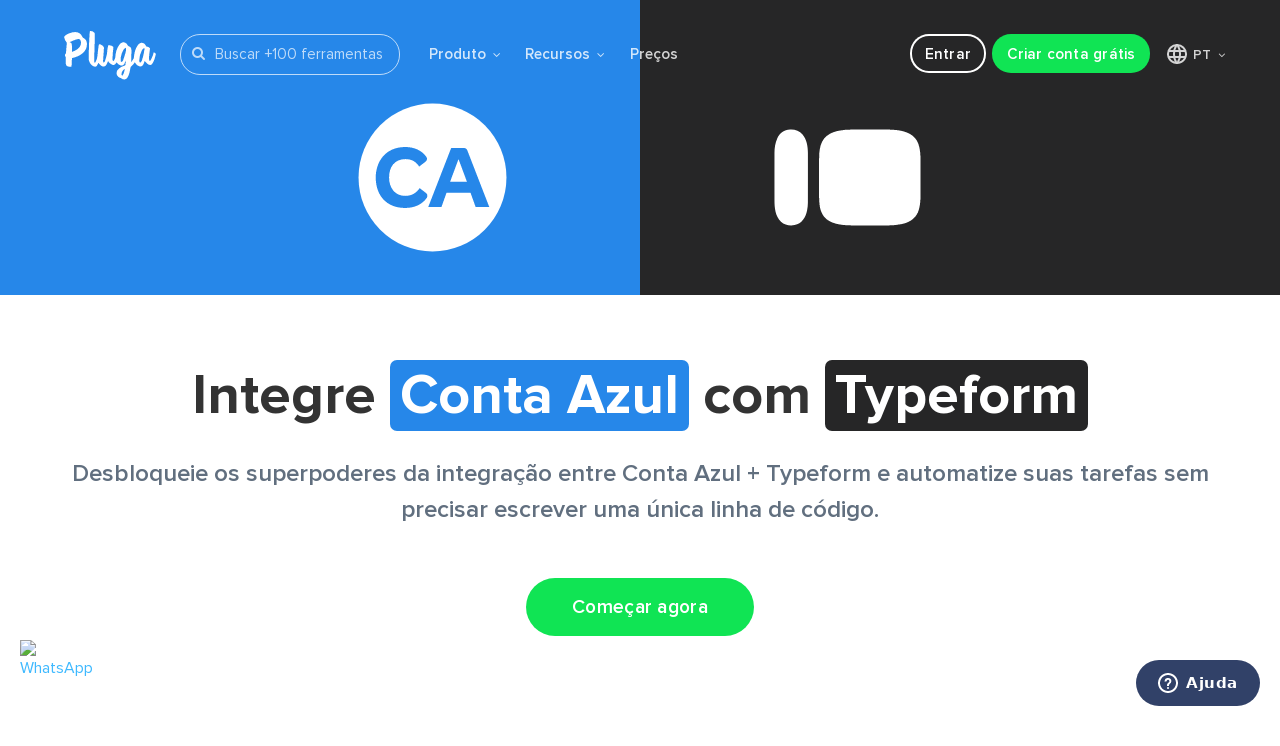

--- FILE ---
content_type: text/html
request_url: https://pluga.co/ferramentas/conta-azul-financeiro/integracao/typeform/
body_size: 17820
content:
<!DOCTYPE html> <html lang=pt-BR> <head> <meta charset=utf-8> <meta content="IE=edge" http-equiv=X-UA-Compatible> <meta name=viewport content="width=device-width, initial-scale=1.0, maximum-scale=5.0, minimum-scale=1.0, viewport-fit=cover"> <title>Integre Conta Azul + Typeform agora! - Pluga</title> <meta name=description content="Automatize processos conectando seu Conta Azul com Typeform em 2 minutos na Pluga. Deixe os robôs trabalharem e foque no que importa!"> <link rel=canonical href="https://pluga.co/ferramentas/conta-azul-financeiro/integracao/typeform/"> <meta name=robots content="index, follow, max-image-preview:large, max-snippet:-1, max-video-preview:-1"> <script>window.PLG_PATHNAME='integracao/pluga';</script> <link rel=alternate hreflang=pt href="https://pluga.co/ferramentas/conta-azul-financeiro/integracao/typeform/"/> <link rel=alternate hreflang=en href="https://pluga.co/en/apps/conta-azul-financeiro/integration/typeform/"/> <link rel=alternate hreflang=x-default href="https://pluga.co/en/apps/conta-azul-financeiro/integration/typeform/"/> <script>window.PLG_PATHNAME='integracao/pluga';</script> <script>window.PLG_PATHNAME='integracao/pluga';</script> <script>window.PLG_PATHNAME='integracao/pluga';</script> <script>window.PLG_PATHNAME='integracao/pluga';</script> <script>window.PLG_PATHNAME='integracao/pluga';</script> <script>window.PLG_PATHNAME='integracao/pluga';</script> <link rel=apple-touch-icon sizes=57x57 href="https://assets.pluga.co/site/images/favicons/apple-touch-icon-57x57.png"> <link rel=apple-touch-icon sizes=60x60 href="https://assets.pluga.co/site/images/favicons/apple-touch-icon-60x60.png"> <link rel=apple-touch-icon sizes=72x72 href="https://assets.pluga.co/site/images/favicons/apple-touch-icon-72x72.png"> <link rel=apple-touch-icon sizes=76x76 href="https://assets.pluga.co/site/images/favicons/apple-touch-icon-76x76.png"> <link rel=apple-touch-icon sizes=114x114 href="https://assets.pluga.co/site/images/favicons/apple-touch-icon-114x114.png"> <link rel=apple-touch-icon sizes=120x120 href="https://assets.pluga.co/site/images/favicons/apple-touch-icon-120x120.png"> <link rel=apple-touch-icon sizes=144x144 href="https://assets.pluga.co/site/images/favicons/apple-touch-icon-144x144.png"> <link rel=apple-touch-icon sizes=152x152 href="https://assets.pluga.co/site/images/favicons/apple-touch-icon-152x152.png"> <link rel=apple-touch-icon sizes=180x180 href="https://assets.pluga.co/site/images/favicons/apple-touch-icon-180x180.png"> <link rel=icon type="image/png" href="https://assets.pluga.co/site/images/favicons/favicon-32x32.png" sizes=32x32> <link rel=icon type="image/png" href="https://assets.pluga.co/site/images/favicons/android-chrome-192x192.png" sizes=192x192> <link rel=icon type="image/png" href="https://assets.pluga.co/site/images/favicons/favicon-96x96.png" sizes=96x96> <link rel=icon type="image/png" href="https://assets.pluga.co/site/images/favicons/favicon-16x16.png" sizes=16x16> <link rel=manifest href="https://assets.pluga.co/site/images/favicons/manifest.json"> <meta name=msapplication-TileColor content="#ff0000"> <meta name=msapplication-TileImage content="https://assets.pluga.co/site/images/favicons/mstile-144x144.png"> <meta name=theme-color content="#ffffff"> <link rel=mask-icon href="https://assets.pluga.co/site/images/favicons/icon-mask-safari.svg" color="#00AEEF"/> <meta property="og:image" content="https://assets.pluga.co/automatizations-pages-social/conta_azul_financeiro-typeform.png"/> <meta property="og:url" content="https://pluga.co/ferramentas/conta_azul_financeiro/integracao/typeform/"/> <meta property="og:title" content="Pluga: Conta Azul + Typeform"/> <meta property="og:site_name" content="Pluga.co"/> <meta property="og:description" content="Pluga: Conta Azul + Typeform"/> <meta property="og:type" content=website /> <meta property="fb:app_id" content=511357349030393> <meta name=facebook-domain-verification content=clx7pj9qz3142k9k5b1vp356l6bo6w> <meta name=mobile-web-app-capable content=yes> <meta name=apple-touch-fullscreen content=yes> <link href="https://fonts.googleapis.com/css?family=Merriweather:400,700&display=swap" rel=stylesheet> <link href="https://assets.pluga.co/site/stylesheets/match-e71f9847.css" rel=stylesheet /> <link rel=preload href="https://cdn.jsdelivr.net/npm/font-awesome@4.7.0/css/font-awesome.min.css" as=style onload="this.onload=null;this.rel='stylesheet'"> <noscript><link rel=stylesheet href="https://cdn.jsdelivr.net/npm/font-awesome@4.7.0/css/font-awesome.min.css"></noscript> <script src="https://assets.pluga.co/site/javascripts/all-00cb0431.js" async=true></script> <script data-cfasync="false" nonce="85d98ed9-2e91-4cbc-90d7-77ad2b465574">try{(function(w,d){!function(j,k,l,m){if(j.zaraz)console.error("zaraz is loaded twice");else{j[l]=j[l]||{};j[l].executed=[];j.zaraz={deferred:[],listeners:[]};j.zaraz._v="5874";j.zaraz._n="85d98ed9-2e91-4cbc-90d7-77ad2b465574";j.zaraz.q=[];j.zaraz._f=function(n){return async function(){var o=Array.prototype.slice.call(arguments);j.zaraz.q.push({m:n,a:o})}};for(const p of["track","set","debug"])j.zaraz[p]=j.zaraz._f(p);j.zaraz.init=()=>{var q=k.getElementsByTagName(m)[0],r=k.createElement(m),s=k.getElementsByTagName("title")[0];s&&(j[l].t=k.getElementsByTagName("title")[0].text);j[l].x=Math.random();j[l].w=j.screen.width;j[l].h=j.screen.height;j[l].j=j.innerHeight;j[l].e=j.innerWidth;j[l].l=j.location.href;j[l].r=k.referrer;j[l].k=j.screen.colorDepth;j[l].n=k.characterSet;j[l].o=(new Date).getTimezoneOffset();if(j.dataLayer)for(const t of Object.entries(Object.entries(dataLayer).reduce((u,v)=>({...u[1],...v[1]}),{})))zaraz.set(t[0],t[1],{scope:"page"});j[l].q=[];for(;j.zaraz.q.length;){const w=j.zaraz.q.shift();j[l].q.push(w)}r.defer=!0;for(const x of[localStorage,sessionStorage])Object.keys(x||{}).filter(z=>z.startsWith("_zaraz_")).forEach(y=>{try{j[l]["z_"+y.slice(7)]=JSON.parse(x.getItem(y))}catch{j[l]["z_"+y.slice(7)]=x.getItem(y)}});r.referrerPolicy="origin";r.src="/cdn-cgi/zaraz/s.js?z="+btoa(encodeURIComponent(JSON.stringify(j[l])));q.parentNode.insertBefore(r,q)};["complete","interactive"].includes(k.readyState)?zaraz.init():j.addEventListener("DOMContentLoaded",zaraz.init)}}(w,d,"zarazData","script");window.zaraz._p=async d$=>new Promise(ea=>{if(d$){d$.e&&d$.e.forEach(eb=>{try{const ec=d.querySelector("script[nonce]"),ed=ec?.nonce||ec?.getAttribute("nonce"),ee=d.createElement("script");ed&&(ee.nonce=ed);ee.innerHTML=eb;ee.onload=()=>{d.head.removeChild(ee)};d.head.appendChild(ee)}catch(ef){console.error(`Error executing script: ${eb}\n`,ef)}});Promise.allSettled((d$.f||[]).map(eg=>fetch(eg[0],eg[1])))}ea()});zaraz._p({"e":["(function(w,d){})(window,document)"]});})(window,document)}catch(e){throw fetch("/cdn-cgi/zaraz/t"),e;};</script></head> <body class="ferramentas ferramentas_conta-azul-financeiro ferramentas_conta-azul-financeiro_integracao ferramentas_conta-azul-financeiro_integracao_typeform ferramentas_conta-azul-financeiro_integracao_typeform_index"> <div class="hero-integrations conta_azul_financeiro-typeform-integrations"> <header class=navigation-lp> <div class=navigation-lp-wrapper id=fixedHeader> <i class=logo id=plugaBrand> <a href="/">Pluga.co</a> </i> <script type="application/json" id=search-apps>
  [["eduzz_next","eduzz-next","Eduzz"],["http_request","http-request","HTTP Request"],["telegram_bot","telegram-bot","Telegram Bot"],["facebook_insights","facebook-insights","Facebook Ads Insights"],["whatsapp_business","whatsapp-business","WhatsApp Business API"],["reportei","reportei","Reportei"],["bitrix24","bitrix24","Bitrix24"],["pluga_formatter","pluga-formatter","Formatador (Formatter)"],["pluga_scheduler","pluga-scheduler","Agendador (Scheduler)"],["google_gemini","google-gemini","Google Gemini"],["facebook_custom_audiences","facebook-custom-audiences","Facebook Custom Audiences"],["pluga_mcp","pluga-mcp","MCP"],["conta_azul_financeiro","conta-azul-financeiro","Conta Azul"],["clicksign","clicksign","Clicksign"],["zoho_crm","zoho-crm","Zoho CRM"],["nuvemshop","nuvemshop","Nuvemshop (Tiendanube)"],["google_drive","google-drive","Google Drive"],["tally","tally","Tally"],["vindi_pagamentos","vindi-pagamentos","Vindi Pagamentos"],["kommo","kommo","Kommo"],["blip","blip","Blip"],["bling","bling","Bling"],["kiwify","kiwify","Kiwify"],["memberkit","memberkit","MemberKit"],["yampi","yampi","Yampi"],["microsoft_teams","microsoft-teams","Microsoft Teams"],["shopify","shopify","Shopify"],["chatgpt","chatgpt","ChatGPT"],["linkedin_lead_ads","linkedin-lead-ads","Linkedin Lead Ads"],["facebook_pages","facebook-pages","Facebook Pages"],["instagram_business","instagram-business","Instagram Business"],["gravity_forms","gravity-forms","Gravity Forms"],["airtable","airtable","Airtable"],["jotform","jotform","Jotform"],["clickup","clickup","ClickUp"],["monday_com","monday-com","monday.com"],["zapsign","zapsign","ZapSign"],["zenvia","zenvia","Zenvia Canais"],["tiktok_ads","tiktok-ads","TikTok Ads"],["todoist","todoist","Todoist"],["calendly","calendly","Calendly"],["ploomes","ploomes","Ploomes"],["discord","discord","Discord"],["jivochat","jivochat","JivoChat"],["moskit","moskit","Moskit CRM"],["omie_crm","omie-crm","Omie CRM"],["notion","notion","Notion"],["squarespace","squarespace","Squarespace"],["webflow","webflow","Webflow"],["outlook","outlook","Microsoft Outlook"],["sendgrid","sendgrid","SendGrid"],["magento2","magento2","Adobe Commerce 2.X (Magento)"],["nectar_crm","nectar-crm","NectarCRM"],["google_lead_form","google-lead-form","Google Lead Form"],["omie","omie","Omie ERP"],["hotmart","hotmart","Hotmart"],["superlogica","superlogica","Superlógica Assinaturas"],["jira","jira","Jira Software Cloud"],["google_docs","google-docs","Google Docs"],["twilio","twilio","Twilio"],["eventbrite","eventbrite","Eventbrite"],["pipefy","pipefy","Pipefy"],["active_campaign","active-campaign","ActiveCampaign"],["sympla","sympla","Sympla"],["google_calendar","google-calendar","Google Calendar"],["linkseller","linkseller","Ramper Pipeline"],["excel","excel","Excel"],["manychat","manychat","Manychat"],["hubspot_crm","hubspot-crm","HubSpot"],["gdigital","gdigital","G Digital"],["google_contacts","google-contacts","Google Contacts"],["piperun","piperun","PipeRun"],["meets","meets","Meets"],["asana","asana","Asana"],["mautic","mautic","Mautic"],["magento","magento","Adobe Commerce 1.X (Magento)"],["asaas","asaas","Asaas"],["intercom","intercom","Intercom"],["agendor","agendor","Agendor"],["mercado_livre","mercado-livre","Mercado Livre (Mercado Libre)"],["egoi","egoi","E-goi"],["pluga_webhooks","pluga-webhooks","Webhooks"],["tinyerp","tinyerp","Olist"],["leadlovers","leadlovers","Leadlovers"],["loja_integrada","loja-integrada","Loja Integrada"],["rd_station","rd-station","RD Station Marketing"],["google_forms","google-forms","Google Forms"],["vindi","vindi","Vindi Recorrência"],["google_sheets","google-sheets","Google Sheets"],["gmail","gmail","Gmail"],["woocommerce","woocommerce","WooCommerce"],["nibo","nibo","Nibo"],["zendesk","zendesk","Zendesk"],["trello","trello","Trello"],["facebook_lead_ads","facebook-lead-ads","Facebook Lead Ads"],["granatum_financeiro","granatum-financeiro","Granatum Financeiro"],["enotas","enotas","eNotas"],["bkper","bkper","Bkper"],["rd_station_crm","rd-station-crm","RD Station CRM"],["lahar","lahar","Ramper Marketing"],["boleto_simples","boleto-simples","Kobana"],["mercado_pago","mercado-pago","Mercado Pago"],["typeform","typeform","Typeform"],["paypal","paypal","PayPal"],["pipedrive","pipedrive","Pipedrive"],["mailchimp","mailchimp","Mailchimp"],["stripe","stripe","Stripe"],["mandrill","mandrill","Mandrill"],["nfe_io","nfe-io","NFe.io"],["pag_seguro","pag-seguro","PagBank"],["slack","slack","Slack"],["iugu","iugu","iugu"],["pagar_me","pagar-me","Pagar.me"],["recrutei","recrutei","Recrutei"],["pied","pied","PIED"],["neoron","neoron","Neoron"],["autentique","autentique","Autentique"],["omnismart","omnismart","Omnismart"],["d4sign","d4sign","D4Sign by Zucchetti"],["vendocrm","vendocrm","Vendo CRM"],["notificacoesinteligentes","notificacoesinteligentes","Notificações Inteligentes"],["cartpanda","cartpanda","Cartpanda"],["wix","wix","Wix Stores"],["mercos","mercos","Mercos"],["kirvano","kirvano","Kirvano"],["letalk","letalk","Letalk"],["mailingboss","mailingboss","MailingBoss"],["respondi","respondi","Respondi"],["botconversa","botconversa","Botconversa"],["leadster","leadster","Leadster"],["digital_manager_guru","digital-manager-guru","Digital Manager Guru"],["monetizze","monetizze","Monetizze"],["octadesk","octadesk","Octadesk"],["notazz","notazz","Notazz"],["protarefa","protarefa","Protarefa"],["typebot","typebot","Typebot"],["elementor","elementor","Elementor"],["wbudget","wbudget","WBudget"],["greatpages","greatpages","Greatpages"],["blimboo","blimboo","Blimboo"],["tomticket","tomticket","TomTicket"],["greennsales","greennsales","GreennSales"],["clint","clint","Clint"],["cademi","cademi","Cademí"],["mailfy","mailfy","Mailfy"],["conexa","conexa","Conexa"],["codeqr","codeqr","Code QR"],["pagtrust","pagtrust","Pagtrust"]]
</script> <template id=app-suggestion-template data-url="/ferramentas/SLUG/integracao/" data-icon="https://assets.pluga.co/apps/icons/ID/ID-icon.svg"> <li class=apps-item><a><div class=app-icon-wrap><img width=18 height=18 loading=lazy></div><span></span></a></li> </template> <div class=apps-search-bar> <div class=apps-search-bar-wrapper> <i class="fa fa-search"></i> <input placeholder="Buscar +100 ferramentas" id=search-input> <ul class=apps-listbox id=search-apps-list> <li class=app-suggestion id=app-suggestion-item> Ainda não temos <span class=app-input-suggestion id=app-input-suggestion></span> integrado. <span class=send-suggestion-action id=send-suggestion-action>Sugerir ferramenta <i class="fa fa-thumbs-o-up" aria-hidden=true></i></span> <span class=sent-suggestion-message id=sent-suggestion-message>Sugestão enviada <i class="fa fa-thumbs-up" aria-hidden=true></i></span> </li> <li> <a href="/ferramentas/" class=apps-listbox-cta> <span>Ver todas ferramentas <i class="fa fa-angle-right"></i></span> </a> </li> </ul> </div> </div> <nav class=nav-lp id=navigation-menu> <div class=menuIcon> <a class=hamburguer-icon href="#menuExpand"> <span class=label-hamburguer>Menu</span> <span class=shapes-hamburguer></span> </a> </div> <div class=menu> <ul class=nav-lp-tools> <li class="nav-lp-link mobile"><a href="/ferramentas/">Ferramentas</a></li> <li class="nav-lp-link more"> <a href="#">Produto <span class="fa fa-angle-down"></span></a> <ul class=submenu> <i class=seta></i> <li> <a href="https://blog.pluga.co/filtros-condicionais-pluga/" target=_blank> <i class="fa fa-filter raw-icon"></i> Filtros condicionais <span>Defina critérios para a automatização avançar <i class="fa fa-external-link"></i></span> </a> </li> <li> <a href="https://blog.pluga.co/formatador-da-pluga/" target=_blank> <i class=feature-icon><img src="https://assets.pluga.co/apps/icons/pluga_formatter/pluga_formatter-icon.svg" onerror="this.src='https://assets.pluga.co/apps/icons/pluga_formatter/pluga_formatter-icon.png';this.onerror=null;" alt="Formatador - Pluga" loading=lazy width=16 height=16 /></i> Formatador <span>Ajuste e converta dados para o formato ideal <i class="fa fa-external-link"></i></span> </a> </li> <li> <a href="https://blog.pluga.co/agendador-da-pluga/" target=_blank> <i class=feature-icon><img src="https://assets.pluga.co/apps/icons/pluga_scheduler/pluga_scheduler-icon.svg" onerror="this.src='https://assets.pluga.co/apps/icons/pluga_scheduler/pluga_scheduler-icon.png';this.onerror=null;" alt="Agendador - Pluga" loading=lazy width=16 height=16 /></i> Agendador <span>Acione a automatização em horários definidos <i class="fa fa-external-link"></i></span> </a> </li> <li> <a href="https://blog.pluga.co/tag/webhooks-http-request/" target=_blank> <i class=feature-icon><img src="https://assets.pluga.co/apps/icons/pluga_webhooks/pluga_webhooks-icon.svg" onerror="this.src='https://assets.pluga.co/apps/icons/pluga_webhooks/pluga_webhooks-icon.png';this.onerror=null;" alt="Webhooks/HTTP Request - Pluga" loading=lazy width=16 height=16 /></i> Webhooks & HTTP Request <span>Conecte e automatize sistemas não integrados <i class="fa fa-external-link"></i></span> </a> </li> <li> <a href="https://blog.pluga.co/ia-na-pluga/" target=_blank> <i class=feature-icon><img src="https://assets.pluga.co/apps/icons/pluga_agents/pluga_agents-icon.svg" onerror="this.src='https://assets.pluga.co/apps/icons/pluga_agents/pluga_agents-icon.png';this.onerror=null;" alt="IA na Pluga" loading=lazy width=16 height=16 /></i> IA na Pluga <span>Combine IA com o poder da automação <i class="fa fa-external-link"></i></span> </a> </li> <li> <a href="https://blog.pluga.co/tag/recursos-da-pluga/" target=_blank class=more-features> <span>Ver mais funcionalidades <i class="fa fa-angle-right"></i></span> </a> </li> </ul> </li> <li class="nav-lp-link more"> </li> <li class="nav-lp-link more"> <a href="#">Recursos <span class="fa fa-angle-down"></span></a> <ul class=submenu> <li> <a class=popup-youtube-demo href="https://www.youtube.com/watch?v=iftly_5qSF4"> Tour da Pluga <i class="fa fa-youtube-play"></i> <span>Assista e veja todos os detalhes de como criar sua automatização</span> </a> </li> <li> <a href="https://blog.pluga.co"> Blog <span>Acompanhe e fique por dentro de todas as novidades da Pluga</span> </a> </li> <li> <a href="https://www.youtube.com/@pluga_ajuda?sub_confirmation=1" target=_blank> Vídeos & Tutoriais <span>Assista e saiba mais sobre ferramentas e produtividade</span> </a> </li> <li> <a href="https://pluga.zendesk.com/hc/pt-br"> Central de ajuda <span>Dúvidas? Preparamos tutoriais, vídeos e artigos para te ajudar</span> </a> </li> </ul> </li> <li class=nav-lp-link><a href="/precos/">Preços</a></li> </ul> <ul class=nav-buttons> <li class=nav-lp-link><a href="https://manage.pluga.co/login?lng=pt-BR" class="sign-up bt-outline">Entrar</a></li> <li class=nav-lp-link><a href="https://manage.pluga.co/#/signup?lang=pt_BR" class="sign-up site-signup-cta-header">Criar conta grátis</a></li> <li class="nav-lp-link more locale-select"> <a href="#"> <svg xmlns="http://www.w3.org/2000/svg" width=24 height=24 viewBox="0 0 24 24" fill=none> <path d="M3.6 9H20.4M3.6 15H20.4M11.5 3C9.81534 5.69961 8.9222 8.81787 8.9222 12C8.9222 15.1821 9.81534 18.3004 11.5 21M12.5 3C14.1847 5.69961 15.0778 8.81787 15.0778 12C15.0778 15.1821 14.1847 18.3004 12.5 21M3 12C3 13.1819 3.23279 14.3522 3.68508 15.4442C4.13738 16.5361 4.80031 17.5282 5.63604 18.364C6.47177 19.1997 7.46392 19.8626 8.55585 20.3149C9.64778 20.7672 10.8181 21 12 21C13.1819 21 14.3522 20.7672 15.4442 20.3149C16.5361 19.8626 17.5282 19.1997 18.364 18.364C19.1997 17.5282 19.8626 16.5361 20.3149 15.4442C20.7672 14.3522 21 13.1819 21 12C21 9.61305 20.0518 7.32387 18.364 5.63604C16.6761 3.94821 14.3869 3 12 3C9.61305 3 7.32387 3.94821 5.63604 5.63604C3.94821 7.32387 3 9.61305 3 12Z" stroke-width=2 stroke-linecap=round stroke-linejoin=round /> </svg> PT <span class="fa fa-angle-down"></span> </a> <ul class=submenu> <i class=seta></i> <li><span>Selecione seu idioma:</span></li> <li><a href="/ferramentas/conta-azul-financeiro/integracao/typeform/">Português (BR)</a></li> <li><a href="/en/apps/conta-azul-financeiro/integration/typeform/">English (US)</a></li> </ul> </li> </ul> </div> </nav> </div> </header> <div class=hero-integrations-wrapper> <a href="/ferramentas/conta-azul-financeiro/integracao/" class=tool-image> <div class="tool-image-wrapper source-tool"> <img src="https://assets.pluga.co/apps/icons/conta_azul_financeiro/conta_azul_financeiro-icon.svg" onerror="this.src='https://assets.pluga.co/apps/icons/conta_azul_financeiro/conta_azul_financeiro-icon.png';this.onerror=null;" alt="Conta Azul" loading=lazy /> </div> </a> <a href="/ferramentas/typeform/integracao/" class=tool-image> <div class="tool-image-wrapper target-tool"> <img src="https://assets.pluga.co/apps/icons/typeform/typeform-icon.svg" onerror="this.src='https://assets.pluga.co/apps/icons/typeform/typeform-icon.png';this.onerror=null;" alt=Typeform loading=lazy /> </div> </a> </div> </div> <main role=main> <div class=info-wrapper> <div class=info-wrapper-title> <div class=title> <h1> Integre <span class="tool-badge conta_azul_financeiro">Conta Azul</span> com <span class="tool-badge typeform">Typeform</span> </h1> <h2>Desbloqueie os superpoderes da integração entre Conta Azul + Typeform e automatize suas tarefas sem precisar escrever uma única linha de código.</h2> </div> <a class=bt-signup href="https://manage.pluga.co/#/signup?app_source=conta_azul_financeiro&app_target=typeform&lang=pt_BR">Começar agora</a> </div> </div> <div class=actions-triggers-section> <div class=actions-triggers-header> <h2>Conta Azul e Typeform <br class=hidden-br>do seu jeito</h2> <p>Confira os gatilhos e ações disponíveis na integração das ferramentas Conta Azul + Typeform e construa sua automatização</p> </div> <div class=actions-triggers-body> <div class=cards-container> <div class=card> <input type=radio name=card-option id=triggers> <label class="actions-triggers-label trigger-label tooltip-box-wrapper trigger-item-after " for=triggers> <span>Gatilhos</span> <div class="tooltip-box-item trigger-item"> <p> É a atividade que acontece na ferramenta de origem que irá disparar uma ação nas ferramentas de destino. </p> </div> </label> <div class=card-content> <div class=boxes-container> <div class=box> <input type=checkbox name=open-modal-0-trigger-div-0 id=open-modal-container-0-trigger-div-0> <div class=modal> <div class=modal-content> <div class=modal-header> <div class="modal-header-icon conta_azul_financeiro"> <img src="https://assets.pluga.co/apps/icons/conta_azul_financeiro/conta_azul_financeiro-icon.svg" onerror="this.src='https://assets.pluga.co/apps/icons/conta_azul_financeiro/conta_azul_financeiro-icon.png';this.onerror=null;" alt="Conta Azul-modal-icon" loading=lazy /> </div> <div class=modal-header-titles> <p>Nova conta a receber</p> <span>Quando uma nova conta a receber for criada no Conta Azul Financeiro</p> </div> </div> <div class=modal-body> <p>Como funciona:</p> <div class=paragraph-container> <p>Sempre que algo acontecer na ferramenta de origem</p> <p>Tudo acontecendo de uma só vez! ✨</p> </div> </div> <div class=modal-footer> <label class="modal-buttons-label modal-footer-label" for=open-modal-container-0-trigger-div-0>Fechar</label> </div> <div class=close-icon-box> <label class="modal-buttons-label close-modal-label" for=open-modal-container-0-trigger-div-0> <svg xmlns="http://www.w3.org/2000/svg" width=24 height=24 viewBox="0 0 24 24" fill=none> <path d="M18 6L6 18M6 6L18 18" stroke="#839098" stroke-width=2 stroke-linecap=round stroke-linejoin=round /> </svg> </label> </div> </div> </div> <div class=header> <div class="tool-icon conta_azul_financeiro"> <img src="https://assets.pluga.co/apps/icons/conta_azul_financeiro/conta_azul_financeiro-icon.svg" onerror="this.src='https://assets.pluga.co/apps/icons/conta_azul_financeiro/conta_azul_financeiro-icon.png';this.onerror=null;" alt="Conta Azul-icon" loading=lazy /> </div> <div class=header-title> <p>Nova conta a receber</p> <span>Quando uma nova conta a receber for criada no Conta Azul Financeiro</p> </div> <div class=i-icon> </div> </div> <div class=info> <input type=checkbox name=fields-options-0-trigger-div-0 id=info-0-trigger-div-0-Gatilho> <div class=info-title> <div> <p class=info-title-label> Gatilho </p> </div> <div class=info-fields-label-box> <div class="info-icon-container tooltip-box-wrapper "> <div class="tooltip-box-item "> <p> Informações da ferramenta Conta Azul que podem ser utilizadas e enviadas para outras ferramentas. </p> </div> </div> <label for=info-0-trigger-div-0-Gatilho class=info-fields-label> Ver informações </label> </div> </div> <div class=info-list> <p> <svg xmlns="http://www.w3.org/2000/svg" width=16 height=16 viewBox="0 0 16 16" fill=none> <path d="M11.875 5H3.125M3.125 7.5H8.75M6.875 10H3.125M9.375 10H13.125M11.25 8.125V11.875" stroke="#49576B" stroke-linecap=round stroke-linejoin=round /> </svg> Conta a Receber: ID </p> <p> <svg xmlns="http://www.w3.org/2000/svg" width=16 height=16 viewBox="0 0 16 16" fill=none> <path d="M11.875 5H3.125M3.125 7.5H8.75M6.875 10H3.125M9.375 10H13.125M11.25 8.125V11.875" stroke="#49576B" stroke-linecap=round stroke-linejoin=round /> </svg> Conta a Receber: Status </p> <p> <svg xmlns="http://www.w3.org/2000/svg" width=16 height=16 viewBox="0 0 16 16" fill=none> <path d="M11.875 5H3.125M3.125 7.5H8.75M6.875 10H3.125M9.375 10H13.125M11.25 8.125V11.875" stroke="#49576B" stroke-linecap=round stroke-linejoin=round /> </svg> Conta a Receber: Valor total </p> <p> <svg xmlns="http://www.w3.org/2000/svg" width=16 height=16 viewBox="0 0 16 16" fill=none> <path d="M11.875 5H3.125M3.125 7.5H8.75M6.875 10H3.125M9.375 10H13.125M11.25 8.125V11.875" stroke="#49576B" stroke-linecap=round stroke-linejoin=round /> </svg> Conta a Receber: Descrição </p> <p> <svg xmlns="http://www.w3.org/2000/svg" width=16 height=16 viewBox="0 0 16 16" fill=none> <path d="M11.875 5H3.125M3.125 7.5H8.75M6.875 10H3.125M9.375 10H13.125M11.25 8.125V11.875" stroke="#49576B" stroke-linecap=round stroke-linejoin=round /> </svg> Conta a Receber: Data de vencimento </p> <p> <svg xmlns="http://www.w3.org/2000/svg" width=16 height=16 viewBox="0 0 16 16" fill=none> <path d="M11.875 5H3.125M3.125 7.5H8.75M6.875 10H3.125M9.375 10H13.125M11.25 8.125V11.875" stroke="#49576B" stroke-linecap=round stroke-linejoin=round /> </svg> Conta a Receber: Valor não pago </p> <p> <svg xmlns="http://www.w3.org/2000/svg" width=16 height=16 viewBox="0 0 16 16" fill=none> <path d="M11.875 5H3.125M3.125 7.5H8.75M6.875 10H3.125M9.375 10H13.125M11.25 8.125V11.875" stroke="#49576B" stroke-linecap=round stroke-linejoin=round /> </svg> Conta a Receber: Valor pago </p> <p> <svg xmlns="http://www.w3.org/2000/svg" width=16 height=16 viewBox="0 0 16 16" fill=none> <path d="M11.875 5H3.125M3.125 7.5H8.75M6.875 10H3.125M9.375 10H13.125M11.25 8.125V11.875" stroke="#49576B" stroke-linecap=round stroke-linejoin=round /> </svg> Conta a Receber: Data de criação </p> <p> <svg xmlns="http://www.w3.org/2000/svg" width=16 height=16 viewBox="0 0 16 16" fill=none> <path d="M11.875 5H3.125M3.125 7.5H8.75M6.875 10H3.125M9.375 10H13.125M11.25 8.125V11.875" stroke="#49576B" stroke-linecap=round stroke-linejoin=round /> </svg> Conta a Receber: Data da última alteração </p> <p> <svg xmlns="http://www.w3.org/2000/svg" width=16 height=16 viewBox="0 0 16 16" fill=none> <path d="M11.875 5H3.125M3.125 7.5H8.75M6.875 10H3.125M9.375 10H13.125M11.25 8.125V11.875" stroke="#49576B" stroke-linecap=round stroke-linejoin=round /> </svg> Cliente: ID </p> <p> <svg xmlns="http://www.w3.org/2000/svg" width=16 height=16 viewBox="0 0 16 16" fill=none> <path d="M11.875 5H3.125M3.125 7.5H8.75M6.875 10H3.125M9.375 10H13.125M11.25 8.125V11.875" stroke="#49576B" stroke-linecap=round stroke-linejoin=round /> </svg> Cliente: Nome </p> <p> <svg xmlns="http://www.w3.org/2000/svg" width=16 height=16 viewBox="0 0 16 16" fill=none> <path d="M11.875 5H3.125M3.125 7.5H8.75M6.875 10H3.125M9.375 10H13.125M11.25 8.125V11.875" stroke="#49576B" stroke-linecap=round stroke-linejoin=round /> </svg> Cliente: Email </p> <p> <svg xmlns="http://www.w3.org/2000/svg" width=16 height=16 viewBox="0 0 16 16" fill=none> <path d="M11.875 5H3.125M3.125 7.5H8.75M6.875 10H3.125M9.375 10H13.125M11.25 8.125V11.875" stroke="#49576B" stroke-linecap=round stroke-linejoin=round /> </svg> Cliente: Celular </p> <p> <svg xmlns="http://www.w3.org/2000/svg" width=16 height=16 viewBox="0 0 16 16" fill=none> <path d="M11.875 5H3.125M3.125 7.5H8.75M6.875 10H3.125M9.375 10H13.125M11.25 8.125V11.875" stroke="#49576B" stroke-linecap=round stroke-linejoin=round /> </svg> Cliente: Documento </p> <p> <svg xmlns="http://www.w3.org/2000/svg" width=16 height=16 viewBox="0 0 16 16" fill=none> <path d="M11.875 5H3.125M3.125 7.5H8.75M6.875 10H3.125M9.375 10H13.125M11.25 8.125V11.875" stroke="#49576B" stroke-linecap=round stroke-linejoin=round /> </svg> Recebimentos: Atrasos </p> <p> <svg xmlns="http://www.w3.org/2000/svg" width=16 height=16 viewBox="0 0 16 16" fill=none> <path d="M11.875 5H3.125M3.125 7.5H8.75M6.875 10H3.125M9.375 10H13.125M11.25 8.125V11.875" stroke="#49576B" stroke-linecap=round stroke-linejoin=round /> </svg> Recebimentos: Mês atual </p> <p> <svg xmlns="http://www.w3.org/2000/svg" width=16 height=16 viewBox="0 0 16 16" fill=none> <path d="M11.875 5H3.125M3.125 7.5H8.75M6.875 10H3.125M9.375 10H13.125M11.25 8.125V11.875" stroke="#49576B" stroke-linecap=round stroke-linejoin=round /> </svg> Pagamentos: Atrasos </p> <p> <svg xmlns="http://www.w3.org/2000/svg" width=16 height=16 viewBox="0 0 16 16" fill=none> <path d="M11.875 5H3.125M3.125 7.5H8.75M6.875 10H3.125M9.375 10H13.125M11.25 8.125V11.875" stroke="#49576B" stroke-linecap=round stroke-linejoin=round /> </svg> Pagamentos: Mês atual </p> <p> <svg xmlns="http://www.w3.org/2000/svg" width=16 height=16 viewBox="0 0 16 16" fill=none> <path d="M11.875 5H3.125M3.125 7.5H8.75M6.875 10H3.125M9.375 10H13.125M11.25 8.125V11.875" stroke="#49576B" stroke-linecap=round stroke-linejoin=round /> </svg> Cliente: Telefone comercial </p> <p> <svg xmlns="http://www.w3.org/2000/svg" width=16 height=16 viewBox="0 0 16 16" fill=none> <path d="M11.875 5H3.125M3.125 7.5H8.75M6.875 10H3.125M9.375 10H13.125M11.25 8.125V11.875" stroke="#49576B" stroke-linecap=round stroke-linejoin=round /> </svg> Cliente: Data de criação </p> <p> <svg xmlns="http://www.w3.org/2000/svg" width=16 height=16 viewBox="0 0 16 16" fill=none> <path d="M11.875 5H3.125M3.125 7.5H8.75M6.875 10H3.125M9.375 10H13.125M11.25 8.125V11.875" stroke="#49576B" stroke-linecap=round stroke-linejoin=round /> </svg> Cliente: Tipo de Pessoa </p> <p> <svg xmlns="http://www.w3.org/2000/svg" width=16 height=16 viewBox="0 0 16 16" fill=none> <path d="M11.875 5H3.125M3.125 7.5H8.75M6.875 10H3.125M9.375 10H13.125M11.25 8.125V11.875" stroke="#49576B" stroke-linecap=round stroke-linejoin=round /> </svg> Cliente: CEP </p> <p> <svg xmlns="http://www.w3.org/2000/svg" width=16 height=16 viewBox="0 0 16 16" fill=none> <path d="M11.875 5H3.125M3.125 7.5H8.75M6.875 10H3.125M9.375 10H13.125M11.25 8.125V11.875" stroke="#49576B" stroke-linecap=round stroke-linejoin=round /> </svg> Cliente: Logradouro </p> <p> <svg xmlns="http://www.w3.org/2000/svg" width=16 height=16 viewBox="0 0 16 16" fill=none> <path d="M11.875 5H3.125M3.125 7.5H8.75M6.875 10H3.125M9.375 10H13.125M11.25 8.125V11.875" stroke="#49576B" stroke-linecap=round stroke-linejoin=round /> </svg> Cliente: Número do endereço </p> <p> <svg xmlns="http://www.w3.org/2000/svg" width=16 height=16 viewBox="0 0 16 16" fill=none> <path d="M11.875 5H3.125M3.125 7.5H8.75M6.875 10H3.125M9.375 10H13.125M11.25 8.125V11.875" stroke="#49576B" stroke-linecap=round stroke-linejoin=round /> </svg> Cliente: Complemento </p> <p> <svg xmlns="http://www.w3.org/2000/svg" width=16 height=16 viewBox="0 0 16 16" fill=none> <path d="M11.875 5H3.125M3.125 7.5H8.75M6.875 10H3.125M9.375 10H13.125M11.25 8.125V11.875" stroke="#49576B" stroke-linecap=round stroke-linejoin=round /> </svg> Cliente: Bairro </p> <p> <svg xmlns="http://www.w3.org/2000/svg" width=16 height=16 viewBox="0 0 16 16" fill=none> <path d="M11.875 5H3.125M3.125 7.5H8.75M6.875 10H3.125M9.375 10H13.125M11.25 8.125V11.875" stroke="#49576B" stroke-linecap=round stroke-linejoin=round /> </svg> Cliente: Cidade </p> <p> <svg xmlns="http://www.w3.org/2000/svg" width=16 height=16 viewBox="0 0 16 16" fill=none> <path d="M11.875 5H3.125M3.125 7.5H8.75M6.875 10H3.125M9.375 10H13.125M11.25 8.125V11.875" stroke="#49576B" stroke-linecap=round stroke-linejoin=round /> </svg> Cliente: Estado </p> <p> <svg xmlns="http://www.w3.org/2000/svg" width=16 height=16 viewBox="0 0 16 16" fill=none> <path d="M11.875 5H3.125M3.125 7.5H8.75M6.875 10H3.125M9.375 10H13.125M11.25 8.125V11.875" stroke="#49576B" stroke-linecap=round stroke-linejoin=round /> </svg> Cliente: País </p> <p> <svg xmlns="http://www.w3.org/2000/svg" width=16 height=16 viewBox="0 0 16 16" fill=none> <path d="M11.875 5H3.125M3.125 7.5H8.75M6.875 10H3.125M9.375 10H13.125M11.25 8.125V11.875" stroke="#49576B" stroke-linecap=round stroke-linejoin=round /> </svg> Nome da categoria </p> <p> <svg xmlns="http://www.w3.org/2000/svg" width=16 height=16 viewBox="0 0 16 16" fill=none> <path d="M11.875 5H3.125M3.125 7.5H8.75M6.875 10H3.125M9.375 10H13.125M11.25 8.125V11.875" stroke="#49576B" stroke-linecap=round stroke-linejoin=round /> </svg> ID da categoria </p> <p> <svg xmlns="http://www.w3.org/2000/svg" width=16 height=16 viewBox="0 0 16 16" fill=none> <path d="M11.875 5H3.125M3.125 7.5H8.75M6.875 10H3.125M9.375 10H13.125M11.25 8.125V11.875" stroke="#49576B" stroke-linecap=round stroke-linejoin=round /> </svg> Nome do centro de custo </p> <p> <svg xmlns="http://www.w3.org/2000/svg" width=16 height=16 viewBox="0 0 16 16" fill=none> <path d="M11.875 5H3.125M3.125 7.5H8.75M6.875 10H3.125M9.375 10H13.125M11.25 8.125V11.875" stroke="#49576B" stroke-linecap=round stroke-linejoin=round /> </svg> ID do centro de custo </p> </div> </div> </div> <div class=box> <input type=checkbox name=open-modal-1-trigger-div-0 id=open-modal-container-1-trigger-div-0> <div class=modal> <div class=modal-content> <div class=modal-header> <div class="modal-header-icon typeform"> <img src="https://assets.pluga.co/apps/icons/typeform/typeform-icon.svg" onerror="this.src='https://assets.pluga.co/apps/icons/typeform/typeform-icon.png';this.onerror=null;" alt=Typeform-modal-icon loading=lazy /> </div> <div class=modal-header-titles> <p>Nova resposta</p> <span>A cada nova resposta no Typeform</p> </div> </div> <div class=modal-body> <p>Como funciona:</p> <div class=paragraph-container> <p>Sempre que algo acontecer na ferramenta de origem</p> <p>Tudo acontecendo de uma só vez! ✨</p> </div> </div> <div class=modal-footer> <label class="modal-buttons-label modal-footer-label" for=open-modal-container-1-trigger-div-0>Fechar</label> </div> <div class=close-icon-box> <label class="modal-buttons-label close-modal-label" for=open-modal-container-1-trigger-div-0> <svg xmlns="http://www.w3.org/2000/svg" width=24 height=24 viewBox="0 0 24 24" fill=none> <path d="M18 6L6 18M6 6L18 18" stroke="#839098" stroke-width=2 stroke-linecap=round stroke-linejoin=round /> </svg> </label> </div> </div> </div> <div class=header> <div class="tool-icon typeform"> <img src="https://assets.pluga.co/apps/icons/typeform/typeform-icon.svg" onerror="this.src='https://assets.pluga.co/apps/icons/typeform/typeform-icon.png';this.onerror=null;" alt=Typeform-icon loading=lazy /> </div> <div class=header-title> <p>Nova resposta</p> <span>A cada nova resposta no Typeform</p> </div> <div class=i-icon> </div> </div> <div class=info> <input type=checkbox name=fields-options-1-trigger-div-0 id=info-1-trigger-div-0-Gatilho> <div class=info-title> <div> <p class=info-title-label> Gatilho </p> </div> <div class=info-fields-label-box> <div class="info-icon-container tooltip-box-wrapper "> <div class="tooltip-box-item "> <p> Informações da ferramenta Typeform que podem ser utilizadas e enviadas para outras ferramentas. </p> </div> </div> <label for=info-1-trigger-div-0-Gatilho class=info-fields-label> Ver informações </label> </div> </div> <div class=info-list> <p> <svg xmlns="http://www.w3.org/2000/svg" width=16 height=16 viewBox="0 0 16 16" fill=none> <path d="M11.875 5H3.125M3.125 7.5H8.75M6.875 10H3.125M9.375 10H13.125M11.25 8.125V11.875" stroke="#49576B" stroke-linecap=round stroke-linejoin=round /> </svg> ID de resposta </p> <p> <svg xmlns="http://www.w3.org/2000/svg" width=16 height=16 viewBox="0 0 16 16" fill=none> <path d="M11.875 5H3.125M3.125 7.5H8.75M6.875 10H3.125M9.375 10H13.125M11.25 8.125V11.875" stroke="#49576B" stroke-linecap=round stroke-linejoin=round /> </svg> Data/hora de resposta </p> <p> <svg xmlns="http://www.w3.org/2000/svg" width=16 height=16 viewBox="0 0 16 16" fill=none> <path d="M11.875 5H3.125M3.125 7.5H8.75M6.875 10H3.125M9.375 10H13.125M11.25 8.125V11.875" stroke="#49576B" stroke-linecap=round stroke-linejoin=round /> </svg> Pontuação calculada de resposta </p> </div> </div> </div> </div> <div class=boxes-container> <div class=box> <input type=checkbox name=open-modal-0-trigger-div-1 id=open-modal-container-0-trigger-div-1> <div class=modal> <div class=modal-content> <div class=modal-header> <div class="modal-header-icon conta_azul_financeiro"> <img src="https://assets.pluga.co/apps/icons/conta_azul_financeiro/conta_azul_financeiro-icon.svg" onerror="this.src='https://assets.pluga.co/apps/icons/conta_azul_financeiro/conta_azul_financeiro-icon.png';this.onerror=null;" alt="Conta Azul-modal-icon" loading=lazy /> </div> <div class=modal-header-titles> <p>Nova conta a pagar</p> <span>Quando uma nova conta a pagar é criada no Conta Azul Financeiro</p> </div> </div> <div class=modal-body> <p>Como funciona:</p> <div class=paragraph-container> <p>Sempre que algo acontecer na ferramenta de origem</p> <p>Tudo acontecendo de uma só vez! ✨</p> </div> </div> <div class=modal-footer> <label class="modal-buttons-label modal-footer-label" for=open-modal-container-0-trigger-div-1>Fechar</label> </div> <div class=close-icon-box> <label class="modal-buttons-label close-modal-label" for=open-modal-container-0-trigger-div-1> <svg xmlns="http://www.w3.org/2000/svg" width=24 height=24 viewBox="0 0 24 24" fill=none> <path d="M18 6L6 18M6 6L18 18" stroke="#839098" stroke-width=2 stroke-linecap=round stroke-linejoin=round /> </svg> </label> </div> </div> </div> <div class=header> <div class="tool-icon conta_azul_financeiro"> <img src="https://assets.pluga.co/apps/icons/conta_azul_financeiro/conta_azul_financeiro-icon.svg" onerror="this.src='https://assets.pluga.co/apps/icons/conta_azul_financeiro/conta_azul_financeiro-icon.png';this.onerror=null;" alt="Conta Azul-icon" loading=lazy /> </div> <div class=header-title> <p>Nova conta a pagar</p> <span>Quando uma nova conta a pagar é criada no Conta Azul Financeiro</p> </div> <div class=i-icon> </div> </div> <div class=info> <input type=checkbox name=fields-options-0-trigger-div-1 id=info-0-trigger-div-1-Gatilho> <div class=info-title> <div> <p class=info-title-label> Gatilho </p> </div> <div class=info-fields-label-box> <div class="info-icon-container tooltip-box-wrapper "> <div class="tooltip-box-item "> <p> Informações da ferramenta Conta Azul que podem ser utilizadas e enviadas para outras ferramentas. </p> </div> </div> <label for=info-0-trigger-div-1-Gatilho class=info-fields-label> Ver informações </label> </div> </div> <div class=info-list> <p> <svg xmlns="http://www.w3.org/2000/svg" width=16 height=16 viewBox="0 0 16 16" fill=none> <path d="M11.875 5H3.125M3.125 7.5H8.75M6.875 10H3.125M9.375 10H13.125M11.25 8.125V11.875" stroke="#49576B" stroke-linecap=round stroke-linejoin=round /> </svg> Conta a Pagar: ID </p> <p> <svg xmlns="http://www.w3.org/2000/svg" width=16 height=16 viewBox="0 0 16 16" fill=none> <path d="M11.875 5H3.125M3.125 7.5H8.75M6.875 10H3.125M9.375 10H13.125M11.25 8.125V11.875" stroke="#49576B" stroke-linecap=round stroke-linejoin=round /> </svg> Conta a Pagar: Status </p> <p> <svg xmlns="http://www.w3.org/2000/svg" width=16 height=16 viewBox="0 0 16 16" fill=none> <path d="M11.875 5H3.125M3.125 7.5H8.75M6.875 10H3.125M9.375 10H13.125M11.25 8.125V11.875" stroke="#49576B" stroke-linecap=round stroke-linejoin=round /> </svg> Conta a Pagar: Valor total </p> <p> <svg xmlns="http://www.w3.org/2000/svg" width=16 height=16 viewBox="0 0 16 16" fill=none> <path d="M11.875 5H3.125M3.125 7.5H8.75M6.875 10H3.125M9.375 10H13.125M11.25 8.125V11.875" stroke="#49576B" stroke-linecap=round stroke-linejoin=round /> </svg> Conta a Pagar: Descrição </p> <p> <svg xmlns="http://www.w3.org/2000/svg" width=16 height=16 viewBox="0 0 16 16" fill=none> <path d="M11.875 5H3.125M3.125 7.5H8.75M6.875 10H3.125M9.375 10H13.125M11.25 8.125V11.875" stroke="#49576B" stroke-linecap=round stroke-linejoin=round /> </svg> Conta a Pagar: Data de vencimento </p> <p> <svg xmlns="http://www.w3.org/2000/svg" width=16 height=16 viewBox="0 0 16 16" fill=none> <path d="M11.875 5H3.125M3.125 7.5H8.75M6.875 10H3.125M9.375 10H13.125M11.25 8.125V11.875" stroke="#49576B" stroke-linecap=round stroke-linejoin=round /> </svg> Conta a Pagar: Valor não pago </p> <p> <svg xmlns="http://www.w3.org/2000/svg" width=16 height=16 viewBox="0 0 16 16" fill=none> <path d="M11.875 5H3.125M3.125 7.5H8.75M6.875 10H3.125M9.375 10H13.125M11.25 8.125V11.875" stroke="#49576B" stroke-linecap=round stroke-linejoin=round /> </svg> Conta a Pagar: Valor pago </p> <p> <svg xmlns="http://www.w3.org/2000/svg" width=16 height=16 viewBox="0 0 16 16" fill=none> <path d="M11.875 5H3.125M3.125 7.5H8.75M6.875 10H3.125M9.375 10H13.125M11.25 8.125V11.875" stroke="#49576B" stroke-linecap=round stroke-linejoin=round /> </svg> Conta a Pagar: Data de criação </p> <p> <svg xmlns="http://www.w3.org/2000/svg" width=16 height=16 viewBox="0 0 16 16" fill=none> <path d="M11.875 5H3.125M3.125 7.5H8.75M6.875 10H3.125M9.375 10H13.125M11.25 8.125V11.875" stroke="#49576B" stroke-linecap=round stroke-linejoin=round /> </svg> Conta a Pagar: Data da última alteração </p> <p> <svg xmlns="http://www.w3.org/2000/svg" width=16 height=16 viewBox="0 0 16 16" fill=none> <path d="M11.875 5H3.125M3.125 7.5H8.75M6.875 10H3.125M9.375 10H13.125M11.25 8.125V11.875" stroke="#49576B" stroke-linecap=round stroke-linejoin=round /> </svg> Fornecedor: ID </p> <p> <svg xmlns="http://www.w3.org/2000/svg" width=16 height=16 viewBox="0 0 16 16" fill=none> <path d="M11.875 5H3.125M3.125 7.5H8.75M6.875 10H3.125M9.375 10H13.125M11.25 8.125V11.875" stroke="#49576B" stroke-linecap=round stroke-linejoin=round /> </svg> Fornecedor: Nome </p> <p> <svg xmlns="http://www.w3.org/2000/svg" width=16 height=16 viewBox="0 0 16 16" fill=none> <path d="M11.875 5H3.125M3.125 7.5H8.75M6.875 10H3.125M9.375 10H13.125M11.25 8.125V11.875" stroke="#49576B" stroke-linecap=round stroke-linejoin=round /> </svg> Fornecedor: Email </p> <p> <svg xmlns="http://www.w3.org/2000/svg" width=16 height=16 viewBox="0 0 16 16" fill=none> <path d="M11.875 5H3.125M3.125 7.5H8.75M6.875 10H3.125M9.375 10H13.125M11.25 8.125V11.875" stroke="#49576B" stroke-linecap=round stroke-linejoin=round /> </svg> Fornecedor: Celular </p> <p> <svg xmlns="http://www.w3.org/2000/svg" width=16 height=16 viewBox="0 0 16 16" fill=none> <path d="M11.875 5H3.125M3.125 7.5H8.75M6.875 10H3.125M9.375 10H13.125M11.25 8.125V11.875" stroke="#49576B" stroke-linecap=round stroke-linejoin=round /> </svg> Fornecedor: Documento </p> <p> <svg xmlns="http://www.w3.org/2000/svg" width=16 height=16 viewBox="0 0 16 16" fill=none> <path d="M11.875 5H3.125M3.125 7.5H8.75M6.875 10H3.125M9.375 10H13.125M11.25 8.125V11.875" stroke="#49576B" stroke-linecap=round stroke-linejoin=round /> </svg> Recebimentos: Atrasos </p> <p> <svg xmlns="http://www.w3.org/2000/svg" width=16 height=16 viewBox="0 0 16 16" fill=none> <path d="M11.875 5H3.125M3.125 7.5H8.75M6.875 10H3.125M9.375 10H13.125M11.25 8.125V11.875" stroke="#49576B" stroke-linecap=round stroke-linejoin=round /> </svg> Recebimentos: Mês Atual </p> <p> <svg xmlns="http://www.w3.org/2000/svg" width=16 height=16 viewBox="0 0 16 16" fill=none> <path d="M11.875 5H3.125M3.125 7.5H8.75M6.875 10H3.125M9.375 10H13.125M11.25 8.125V11.875" stroke="#49576B" stroke-linecap=round stroke-linejoin=round /> </svg> Pagamentos: Atrasos </p> <p> <svg xmlns="http://www.w3.org/2000/svg" width=16 height=16 viewBox="0 0 16 16" fill=none> <path d="M11.875 5H3.125M3.125 7.5H8.75M6.875 10H3.125M9.375 10H13.125M11.25 8.125V11.875" stroke="#49576B" stroke-linecap=round stroke-linejoin=round /> </svg> Pagamentos: Mês Atual </p> <p> <svg xmlns="http://www.w3.org/2000/svg" width=16 height=16 viewBox="0 0 16 16" fill=none> <path d="M11.875 5H3.125M3.125 7.5H8.75M6.875 10H3.125M9.375 10H13.125M11.25 8.125V11.875" stroke="#49576B" stroke-linecap=round stroke-linejoin=round /> </svg> Fornecedor: Telefone Comercial </p> <p> <svg xmlns="http://www.w3.org/2000/svg" width=16 height=16 viewBox="0 0 16 16" fill=none> <path d="M11.875 5H3.125M3.125 7.5H8.75M6.875 10H3.125M9.375 10H13.125M11.25 8.125V11.875" stroke="#49576B" stroke-linecap=round stroke-linejoin=round /> </svg> Fornecedor: Data de Criação </p> <p> <svg xmlns="http://www.w3.org/2000/svg" width=16 height=16 viewBox="0 0 16 16" fill=none> <path d="M11.875 5H3.125M3.125 7.5H8.75M6.875 10H3.125M9.375 10H13.125M11.25 8.125V11.875" stroke="#49576B" stroke-linecap=round stroke-linejoin=round /> </svg> Pessoa: Tipo </p> <p> <svg xmlns="http://www.w3.org/2000/svg" width=16 height=16 viewBox="0 0 16 16" fill=none> <path d="M11.875 5H3.125M3.125 7.5H8.75M6.875 10H3.125M9.375 10H13.125M11.25 8.125V11.875" stroke="#49576B" stroke-linecap=round stroke-linejoin=round /> </svg> Fornecedor: CEP </p> <p> <svg xmlns="http://www.w3.org/2000/svg" width=16 height=16 viewBox="0 0 16 16" fill=none> <path d="M11.875 5H3.125M3.125 7.5H8.75M6.875 10H3.125M9.375 10H13.125M11.25 8.125V11.875" stroke="#49576B" stroke-linecap=round stroke-linejoin=round /> </svg> Fornecedor: Logradouro </p> <p> <svg xmlns="http://www.w3.org/2000/svg" width=16 height=16 viewBox="0 0 16 16" fill=none> <path d="M11.875 5H3.125M3.125 7.5H8.75M6.875 10H3.125M9.375 10H13.125M11.25 8.125V11.875" stroke="#49576B" stroke-linecap=round stroke-linejoin=round /> </svg> Fornecedor: Número do endereço </p> <p> <svg xmlns="http://www.w3.org/2000/svg" width=16 height=16 viewBox="0 0 16 16" fill=none> <path d="M11.875 5H3.125M3.125 7.5H8.75M6.875 10H3.125M9.375 10H13.125M11.25 8.125V11.875" stroke="#49576B" stroke-linecap=round stroke-linejoin=round /> </svg> Fornecedor: Complemento </p> <p> <svg xmlns="http://www.w3.org/2000/svg" width=16 height=16 viewBox="0 0 16 16" fill=none> <path d="M11.875 5H3.125M3.125 7.5H8.75M6.875 10H3.125M9.375 10H13.125M11.25 8.125V11.875" stroke="#49576B" stroke-linecap=round stroke-linejoin=round /> </svg> Fornecedor: Bairro </p> <p> <svg xmlns="http://www.w3.org/2000/svg" width=16 height=16 viewBox="0 0 16 16" fill=none> <path d="M11.875 5H3.125M3.125 7.5H8.75M6.875 10H3.125M9.375 10H13.125M11.25 8.125V11.875" stroke="#49576B" stroke-linecap=round stroke-linejoin=round /> </svg> Fornecedor: Cidade </p> <p> <svg xmlns="http://www.w3.org/2000/svg" width=16 height=16 viewBox="0 0 16 16" fill=none> <path d="M11.875 5H3.125M3.125 7.5H8.75M6.875 10H3.125M9.375 10H13.125M11.25 8.125V11.875" stroke="#49576B" stroke-linecap=round stroke-linejoin=round /> </svg> Fornecedor: Estado </p> <p> <svg xmlns="http://www.w3.org/2000/svg" width=16 height=16 viewBox="0 0 16 16" fill=none> <path d="M11.875 5H3.125M3.125 7.5H8.75M6.875 10H3.125M9.375 10H13.125M11.25 8.125V11.875" stroke="#49576B" stroke-linecap=round stroke-linejoin=round /> </svg> Fornecedor: País </p> <p> <svg xmlns="http://www.w3.org/2000/svg" width=16 height=16 viewBox="0 0 16 16" fill=none> <path d="M11.875 5H3.125M3.125 7.5H8.75M6.875 10H3.125M9.375 10H13.125M11.25 8.125V11.875" stroke="#49576B" stroke-linecap=round stroke-linejoin=round /> </svg> Nome da categoria </p> <p> <svg xmlns="http://www.w3.org/2000/svg" width=16 height=16 viewBox="0 0 16 16" fill=none> <path d="M11.875 5H3.125M3.125 7.5H8.75M6.875 10H3.125M9.375 10H13.125M11.25 8.125V11.875" stroke="#49576B" stroke-linecap=round stroke-linejoin=round /> </svg> ID da categoria </p> <p> <svg xmlns="http://www.w3.org/2000/svg" width=16 height=16 viewBox="0 0 16 16" fill=none> <path d="M11.875 5H3.125M3.125 7.5H8.75M6.875 10H3.125M9.375 10H13.125M11.25 8.125V11.875" stroke="#49576B" stroke-linecap=round stroke-linejoin=round /> </svg> Nome do centro de custo </p> <p> <svg xmlns="http://www.w3.org/2000/svg" width=16 height=16 viewBox="0 0 16 16" fill=none> <path d="M11.875 5H3.125M3.125 7.5H8.75M6.875 10H3.125M9.375 10H13.125M11.25 8.125V11.875" stroke="#49576B" stroke-linecap=round stroke-linejoin=round /> </svg> ID do centro de custo </p> </div> </div> </div> <div class=box> <input type=checkbox name=open-modal-1-trigger-div-1 id=open-modal-container-1-trigger-div-1> <div class=modal> <div class=modal-content> <div class=modal-header> <div class="modal-header-icon typeform"> <img src="https://assets.pluga.co/apps/icons/typeform/typeform-icon.svg" onerror="this.src='https://assets.pluga.co/apps/icons/typeform/typeform-icon.png';this.onerror=null;" alt=Typeform-modal-icon loading=lazy /> </div> <div class=modal-header-titles> <p>Nova resposta com anexos no Typeform</p> <span>A cada nova resposta com anexos no Typeform </p> </div> </div> <div class=modal-body> <p>Como funciona:</p> <div class=paragraph-container> <p>Sempre que algo acontecer na ferramenta de origem</p> <p>Tudo acontecendo de uma só vez! ✨</p> </div> </div> <div class=modal-footer> <label class="modal-buttons-label modal-footer-label" for=open-modal-container-1-trigger-div-1>Fechar</label> </div> <div class=close-icon-box> <label class="modal-buttons-label close-modal-label" for=open-modal-container-1-trigger-div-1> <svg xmlns="http://www.w3.org/2000/svg" width=24 height=24 viewBox="0 0 24 24" fill=none> <path d="M18 6L6 18M6 6L18 18" stroke="#839098" stroke-width=2 stroke-linecap=round stroke-linejoin=round /> </svg> </label> </div> </div> </div> <div class=header> <div class="tool-icon typeform"> <img src="https://assets.pluga.co/apps/icons/typeform/typeform-icon.svg" onerror="this.src='https://assets.pluga.co/apps/icons/typeform/typeform-icon.png';this.onerror=null;" alt=Typeform-icon loading=lazy /> </div> <div class=header-title> <p>Nova resposta com anexos no Typeform</p> <span>A cada nova resposta com anexos no Typeform </p> </div> <div class=i-icon> </div> </div> <div class=info> <input type=checkbox name=fields-options-1-trigger-div-1 id=info-1-trigger-div-1-Gatilho> <div class=info-title> <div> <p class=info-title-label> Gatilho <span>Premium</span> </p> </div> <div class=info-fields-label-box> <div class="info-icon-container tooltip-box-wrapper "> <div class="tooltip-box-item "> <p> Informações da ferramenta Typeform que podem ser utilizadas e enviadas para outras ferramentas. </p> </div> </div> <label for=info-1-trigger-div-1-Gatilho class=info-fields-label> Ver informações </label> </div> </div> <div class=info-list> <p> <svg xmlns="http://www.w3.org/2000/svg" width=16 height=16 viewBox="0 0 16 16" fill=none> <path d="M11.875 5H3.125M3.125 7.5H8.75M6.875 10H3.125M9.375 10H13.125M11.25 8.125V11.875" stroke="#49576B" stroke-linecap=round stroke-linejoin=round /> </svg> ID de resposta </p> <p> <svg xmlns="http://www.w3.org/2000/svg" width=16 height=16 viewBox="0 0 16 16" fill=none> <path d="M11.875 5H3.125M3.125 7.5H8.75M6.875 10H3.125M9.375 10H13.125M11.25 8.125V11.875" stroke="#49576B" stroke-linecap=round stroke-linejoin=round /> </svg> Data/hora de resposta </p> <p> <svg xmlns="http://www.w3.org/2000/svg" width=16 height=16 viewBox="0 0 16 16" fill=none> <path d="M11.875 5H3.125M3.125 7.5H8.75M6.875 10H3.125M9.375 10H13.125M11.25 8.125V11.875" stroke="#49576B" stroke-linecap=round stroke-linejoin=round /> </svg> Pontuação calculada de resposta </p> </div> </div> </div> </div> <div class=boxes-container> <div class=box> <input type=checkbox name=open-modal-0-trigger-div-2 id=open-modal-container-0-trigger-div-2> <div class=modal> <div class=modal-content> <div class=modal-header> <div class="modal-header-icon conta_azul_financeiro"> <img src="https://assets.pluga.co/apps/icons/conta_azul_financeiro/conta_azul_financeiro-icon.svg" onerror="this.src='https://assets.pluga.co/apps/icons/conta_azul_financeiro/conta_azul_financeiro-icon.png';this.onerror=null;" alt="Conta Azul-modal-icon" loading=lazy /> </div> <div class=modal-header-titles> <p>Nova venda</p> <span>A cada venda criada na Conta Azul</p> </div> </div> <div class=modal-body> <p>Como funciona:</p> <div class=paragraph-container> <p>Sempre que algo acontecer na ferramenta de origem</p> <p>Tudo acontecendo de uma só vez! ✨</p> </div> </div> <div class=modal-footer> <label class="modal-buttons-label modal-footer-label" for=open-modal-container-0-trigger-div-2>Fechar</label> </div> <div class=close-icon-box> <label class="modal-buttons-label close-modal-label" for=open-modal-container-0-trigger-div-2> <svg xmlns="http://www.w3.org/2000/svg" width=24 height=24 viewBox="0 0 24 24" fill=none> <path d="M18 6L6 18M6 6L18 18" stroke="#839098" stroke-width=2 stroke-linecap=round stroke-linejoin=round /> </svg> </label> </div> </div> </div> <div class=header> <div class="tool-icon conta_azul_financeiro"> <img src="https://assets.pluga.co/apps/icons/conta_azul_financeiro/conta_azul_financeiro-icon.svg" onerror="this.src='https://assets.pluga.co/apps/icons/conta_azul_financeiro/conta_azul_financeiro-icon.png';this.onerror=null;" alt="Conta Azul-icon" loading=lazy /> </div> <div class=header-title> <p>Nova venda</p> <span>A cada venda criada na Conta Azul</p> </div> <div class=i-icon> </div> </div> <div class=info> <input type=checkbox name=fields-options-0-trigger-div-2 id=info-0-trigger-div-2-Gatilho> <div class=info-title> <div> <p class=info-title-label> Gatilho </p> </div> <div class=info-fields-label-box> <div class="info-icon-container tooltip-box-wrapper "> <div class="tooltip-box-item "> <p> Informações da ferramenta Conta Azul que podem ser utilizadas e enviadas para outras ferramentas. </p> </div> </div> <label for=info-0-trigger-div-2-Gatilho class=info-fields-label> Ver informações </label> </div> </div> <div class=info-list> <p> <svg xmlns="http://www.w3.org/2000/svg" width=16 height=16 viewBox="0 0 16 16" fill=none> <path d="M11.875 5H3.125M3.125 7.5H8.75M6.875 10H3.125M9.375 10H13.125M11.25 8.125V11.875" stroke="#49576B" stroke-linecap=round stroke-linejoin=round /> </svg> Itens da venda </p> <p> <svg xmlns="http://www.w3.org/2000/svg" width=16 height=16 viewBox="0 0 16 16" fill=none> <path d="M11.875 5H3.125M3.125 7.5H8.75M6.875 10H3.125M9.375 10H13.125M11.25 8.125V11.875" stroke="#49576B" stroke-linecap=round stroke-linejoin=round /> </svg> ID </p> <p> <svg xmlns="http://www.w3.org/2000/svg" width=16 height=16 viewBox="0 0 16 16" fill=none> <path d="M11.875 5H3.125M3.125 7.5H8.75M6.875 10H3.125M9.375 10H13.125M11.25 8.125V11.875" stroke="#49576B" stroke-linecap=round stroke-linejoin=round /> </svg> Número da venda </p> <p> <svg xmlns="http://www.w3.org/2000/svg" width=16 height=16 viewBox="0 0 16 16" fill=none> <path d="M11.875 5H3.125M3.125 7.5H8.75M6.875 10H3.125M9.375 10H13.125M11.25 8.125V11.875" stroke="#49576B" stroke-linecap=round stroke-linejoin=round /> </svg> Status </p> <p> <svg xmlns="http://www.w3.org/2000/svg" width=16 height=16 viewBox="0 0 16 16" fill=none> <path d="M11.875 5H3.125M3.125 7.5H8.75M6.875 10H3.125M9.375 10H13.125M11.25 8.125V11.875" stroke="#49576B" stroke-linecap=round stroke-linejoin=round /> </svg> Data de emissão da venda </p> <p> <svg xmlns="http://www.w3.org/2000/svg" width=16 height=16 viewBox="0 0 16 16" fill=none> <path d="M11.875 5H3.125M3.125 7.5H8.75M6.875 10H3.125M9.375 10H13.125M11.25 8.125V11.875" stroke="#49576B" stroke-linecap=round stroke-linejoin=round /> </svg> ID do cliente </p> <p> <svg xmlns="http://www.w3.org/2000/svg" width=16 height=16 viewBox="0 0 16 16" fill=none> <path d="M11.875 5H3.125M3.125 7.5H8.75M6.875 10H3.125M9.375 10H13.125M11.25 8.125V11.875" stroke="#49576B" stroke-linecap=round stroke-linejoin=round /> </svg> Nome do cliente </p> <p> <svg xmlns="http://www.w3.org/2000/svg" width=16 height=16 viewBox="0 0 16 16" fill=none> <path d="M11.875 5H3.125M3.125 7.5H8.75M6.875 10H3.125M9.375 10H13.125M11.25 8.125V11.875" stroke="#49576B" stroke-linecap=round stroke-linejoin=round /> </svg> Empresa do cliente </p> <p> <svg xmlns="http://www.w3.org/2000/svg" width=16 height=16 viewBox="0 0 16 16" fill=none> <path d="M11.875 5H3.125M3.125 7.5H8.75M6.875 10H3.125M9.375 10H13.125M11.25 8.125V11.875" stroke="#49576B" stroke-linecap=round stroke-linejoin=round /> </svg> E-mail do cliente </p> <p> <svg xmlns="http://www.w3.org/2000/svg" width=16 height=16 viewBox="0 0 16 16" fill=none> <path d="M11.875 5H3.125M3.125 7.5H8.75M6.875 10H3.125M9.375 10H13.125M11.25 8.125V11.875" stroke="#49576B" stroke-linecap=round stroke-linejoin=round /> </svg> Telefone do cliente </p> <p> <svg xmlns="http://www.w3.org/2000/svg" width=16 height=16 viewBox="0 0 16 16" fill=none> <path d="M11.875 5H3.125M3.125 7.5H8.75M6.875 10H3.125M9.375 10H13.125M11.25 8.125V11.875" stroke="#49576B" stroke-linecap=round stroke-linejoin=round /> </svg> DDD do telefone do cliente </p> <p> <svg xmlns="http://www.w3.org/2000/svg" width=16 height=16 viewBox="0 0 16 16" fill=none> <path d="M11.875 5H3.125M3.125 7.5H8.75M6.875 10H3.125M9.375 10H13.125M11.25 8.125V11.875" stroke="#49576B" stroke-linecap=round stroke-linejoin=round /> </svg> Telefone do cliente sem o DDD </p> <p> <svg xmlns="http://www.w3.org/2000/svg" width=16 height=16 viewBox="0 0 16 16" fill=none> <path d="M11.875 5H3.125M3.125 7.5H8.75M6.875 10H3.125M9.375 10H13.125M11.25 8.125V11.875" stroke="#49576B" stroke-linecap=round stroke-linejoin=round /> </svg> Celular do cliente </p> <p> <svg xmlns="http://www.w3.org/2000/svg" width=16 height=16 viewBox="0 0 16 16" fill=none> <path d="M11.875 5H3.125M3.125 7.5H8.75M6.875 10H3.125M9.375 10H13.125M11.25 8.125V11.875" stroke="#49576B" stroke-linecap=round stroke-linejoin=round /> </svg> DDD do celular do cliente </p> <p> <svg xmlns="http://www.w3.org/2000/svg" width=16 height=16 viewBox="0 0 16 16" fill=none> <path d="M11.875 5H3.125M3.125 7.5H8.75M6.875 10H3.125M9.375 10H13.125M11.25 8.125V11.875" stroke="#49576B" stroke-linecap=round stroke-linejoin=round /> </svg> Celular do cliente sem o DDD </p> <p> <svg xmlns="http://www.w3.org/2000/svg" width=16 height=16 viewBox="0 0 16 16" fill=none> <path d="M11.875 5H3.125M3.125 7.5H8.75M6.875 10H3.125M9.375 10H13.125M11.25 8.125V11.875" stroke="#49576B" stroke-linecap=round stroke-linejoin=round /> </svg> Tipo de pessoa do cliente </p> <p> <svg xmlns="http://www.w3.org/2000/svg" width=16 height=16 viewBox="0 0 16 16" fill=none> <path d="M11.875 5H3.125M3.125 7.5H8.75M6.875 10H3.125M9.375 10H13.125M11.25 8.125V11.875" stroke="#49576B" stroke-linecap=round stroke-linejoin=round /> </svg> CPF/CNPJ do cliente </p> <p> <svg xmlns="http://www.w3.org/2000/svg" width=16 height=16 viewBox="0 0 16 16" fill=none> <path d="M11.875 5H3.125M3.125 7.5H8.75M6.875 10H3.125M9.375 10H13.125M11.25 8.125V11.875" stroke="#49576B" stroke-linecap=round stroke-linejoin=round /> </svg> RG do cliente </p> <p> <svg xmlns="http://www.w3.org/2000/svg" width=16 height=16 viewBox="0 0 16 16" fill=none> <path d="M11.875 5H3.125M3.125 7.5H8.75M6.875 10H3.125M9.375 10H13.125M11.25 8.125V11.875" stroke="#49576B" stroke-linecap=round stroke-linejoin=round /> </svg> Número de inscrição estadual do cliente </p> <p> <svg xmlns="http://www.w3.org/2000/svg" width=16 height=16 viewBox="0 0 16 16" fill=none> <path d="M11.875 5H3.125M3.125 7.5H8.75M6.875 10H3.125M9.375 10H13.125M11.25 8.125V11.875" stroke="#49576B" stroke-linecap=round stroke-linejoin=round /> </svg> Tipo de inscrição estadual do cliente </p> <p> <svg xmlns="http://www.w3.org/2000/svg" width=16 height=16 viewBox="0 0 16 16" fill=none> <path d="M11.875 5H3.125M3.125 7.5H8.75M6.875 10H3.125M9.375 10H13.125M11.25 8.125V11.875" stroke="#49576B" stroke-linecap=round stroke-linejoin=round /> </svg> Inscrição municipal do cliente </p> <p> <svg xmlns="http://www.w3.org/2000/svg" width=16 height=16 viewBox="0 0 16 16" fill=none> <path d="M11.875 5H3.125M3.125 7.5H8.75M6.875 10H3.125M9.375 10H13.125M11.25 8.125V11.875" stroke="#49576B" stroke-linecap=round stroke-linejoin=round /> </svg> Data de nascimento do cliente </p> <p> <svg xmlns="http://www.w3.org/2000/svg" width=16 height=16 viewBox="0 0 16 16" fill=none> <path d="M11.875 5H3.125M3.125 7.5H8.75M6.875 10H3.125M9.375 10H13.125M11.25 8.125V11.875" stroke="#49576B" stroke-linecap=round stroke-linejoin=round /> </svg> Observações do cliente </p> <p> <svg xmlns="http://www.w3.org/2000/svg" width=16 height=16 viewBox="0 0 16 16" fill=none> <path d="M11.875 5H3.125M3.125 7.5H8.75M6.875 10H3.125M9.375 10H13.125M11.25 8.125V11.875" stroke="#49576B" stroke-linecap=round stroke-linejoin=round /> </svg> Rua do endereço do cliente </p> <p> <svg xmlns="http://www.w3.org/2000/svg" width=16 height=16 viewBox="0 0 16 16" fill=none> <path d="M11.875 5H3.125M3.125 7.5H8.75M6.875 10H3.125M9.375 10H13.125M11.25 8.125V11.875" stroke="#49576B" stroke-linecap=round stroke-linejoin=round /> </svg> Número do endereço do cliente </p> <p> <svg xmlns="http://www.w3.org/2000/svg" width=16 height=16 viewBox="0 0 16 16" fill=none> <path d="M11.875 5H3.125M3.125 7.5H8.75M6.875 10H3.125M9.375 10H13.125M11.25 8.125V11.875" stroke="#49576B" stroke-linecap=round stroke-linejoin=round /> </svg> Complemento do endereço do cliente </p> <p> <svg xmlns="http://www.w3.org/2000/svg" width=16 height=16 viewBox="0 0 16 16" fill=none> <path d="M11.875 5H3.125M3.125 7.5H8.75M6.875 10H3.125M9.375 10H13.125M11.25 8.125V11.875" stroke="#49576B" stroke-linecap=round stroke-linejoin=round /> </svg> CEP do endereço do cliente </p> <p> <svg xmlns="http://www.w3.org/2000/svg" width=16 height=16 viewBox="0 0 16 16" fill=none> <path d="M11.875 5H3.125M3.125 7.5H8.75M6.875 10H3.125M9.375 10H13.125M11.25 8.125V11.875" stroke="#49576B" stroke-linecap=round stroke-linejoin=round /> </svg> Bairro do endereço do cliente </p> <p> <svg xmlns="http://www.w3.org/2000/svg" width=16 height=16 viewBox="0 0 16 16" fill=none> <path d="M11.875 5H3.125M3.125 7.5H8.75M6.875 10H3.125M9.375 10H13.125M11.25 8.125V11.875" stroke="#49576B" stroke-linecap=round stroke-linejoin=round /> </svg> Nome da cidade do endereço do cliente </p> <p> <svg xmlns="http://www.w3.org/2000/svg" width=16 height=16 viewBox="0 0 16 16" fill=none> <path d="M11.875 5H3.125M3.125 7.5H8.75M6.875 10H3.125M9.375 10H13.125M11.25 8.125V11.875" stroke="#49576B" stroke-linecap=round stroke-linejoin=round /> </svg> Nome do estado do endereço do cliente </p> <p> <svg xmlns="http://www.w3.org/2000/svg" width=16 height=16 viewBox="0 0 16 16" fill=none> <path d="M11.875 5H3.125M3.125 7.5H8.75M6.875 10H3.125M9.375 10H13.125M11.25 8.125V11.875" stroke="#49576B" stroke-linecap=round stroke-linejoin=round /> </svg> Método do pagamento </p> <p> <svg xmlns="http://www.w3.org/2000/svg" width=16 height=16 viewBox="0 0 16 16" fill=none> <path d="M11.875 5H3.125M3.125 7.5H8.75M6.875 10H3.125M9.375 10H13.125M11.25 8.125V11.875" stroke="#49576B" stroke-linecap=round stroke-linejoin=round /> </svg> Prestações do pagamento </p> <p> <svg xmlns="http://www.w3.org/2000/svg" width=16 height=16 viewBox="0 0 16 16" fill=none> <path d="M11.875 5H3.125M3.125 7.5H8.75M6.875 10H3.125M9.375 10H13.125M11.25 8.125V11.875" stroke="#49576B" stroke-linecap=round stroke-linejoin=round /> </svg> Total de prestações do pagamento </p> <p> <svg xmlns="http://www.w3.org/2000/svg" width=16 height=16 viewBox="0 0 16 16" fill=none> <path d="M11.875 5H3.125M3.125 7.5H8.75M6.875 10H3.125M9.375 10H13.125M11.25 8.125V11.875" stroke="#49576B" stroke-linecap=round stroke-linejoin=round /> </svg> Data de vencimento das prestações do pagamento </p> <p> <svg xmlns="http://www.w3.org/2000/svg" width=16 height=16 viewBox="0 0 16 16" fill=none> <path d="M11.875 5H3.125M3.125 7.5H8.75M6.875 10H3.125M9.375 10H13.125M11.25 8.125V11.875" stroke="#49576B" stroke-linecap=round stroke-linejoin=round /> </svg> Data de vencimento das prestações do pagamento (dd/mm/aaaa) </p> <p> <svg xmlns="http://www.w3.org/2000/svg" width=16 height=16 viewBox="0 0 16 16" fill=none> <path d="M11.875 5H3.125M3.125 7.5H8.75M6.875 10H3.125M9.375 10H13.125M11.25 8.125V11.875" stroke="#49576B" stroke-linecap=round stroke-linejoin=round /> </svg> Data de vencimento da primeira prestação do pagamento </p> <p> <svg xmlns="http://www.w3.org/2000/svg" width=16 height=16 viewBox="0 0 16 16" fill=none> <path d="M11.875 5H3.125M3.125 7.5H8.75M6.875 10H3.125M9.375 10H13.125M11.25 8.125V11.875" stroke="#49576B" stroke-linecap=round stroke-linejoin=round /> </svg> Observações </p> <p> <svg xmlns="http://www.w3.org/2000/svg" width=16 height=16 viewBox="0 0 16 16" fill=none> <path d="M11.875 5H3.125M3.125 7.5H8.75M6.875 10H3.125M9.375 10H13.125M11.25 8.125V11.875" stroke="#49576B" stroke-linecap=round stroke-linejoin=round /> </svg> Valor Frete </p> <p> <svg xmlns="http://www.w3.org/2000/svg" width=16 height=16 viewBox="0 0 16 16" fill=none> <path d="M11.875 5H3.125M3.125 7.5H8.75M6.875 10H3.125M9.375 10H13.125M11.25 8.125V11.875" stroke="#49576B" stroke-linecap=round stroke-linejoin=round /> </svg> Valor Total </p> <p> <svg xmlns="http://www.w3.org/2000/svg" width=16 height=16 viewBox="0 0 16 16" fill=none> <path d="M11.875 5H3.125M3.125 7.5H8.75M6.875 10H3.125M9.375 10H13.125M11.25 8.125V11.875" stroke="#49576B" stroke-linecap=round stroke-linejoin=round /> </svg> Valor total bruto da venda (sem desconto e sem frete) </p> <p> <svg xmlns="http://www.w3.org/2000/svg" width=16 height=16 viewBox="0 0 16 16" fill=none> <path d="M11.875 5H3.125M3.125 7.5H8.75M6.875 10H3.125M9.375 10H13.125M11.25 8.125V11.875" stroke="#49576B" stroke-linecap=round stroke-linejoin=round /> </svg> Valor total liquido da venda </p> <p> <svg xmlns="http://www.w3.org/2000/svg" width=16 height=16 viewBox="0 0 16 16" fill=none> <path d="M11.875 5H3.125M3.125 7.5H8.75M6.875 10H3.125M9.375 10H13.125M11.25 8.125V11.875" stroke="#49576B" stroke-linecap=round stroke-linejoin=round /> </svg> Nome dos itens </p> <p> <svg xmlns="http://www.w3.org/2000/svg" width=16 height=16 viewBox="0 0 16 16" fill=none> <path d="M11.875 5H3.125M3.125 7.5H8.75M6.875 10H3.125M9.375 10H13.125M11.25 8.125V11.875" stroke="#49576B" stroke-linecap=round stroke-linejoin=round /> </svg> Preço dos itens separados por vírgula </p> <p> <svg xmlns="http://www.w3.org/2000/svg" width=16 height=16 viewBox="0 0 16 16" fill=none> <path d="M11.875 5H3.125M3.125 7.5H8.75M6.875 10H3.125M9.375 10H13.125M11.25 8.125V11.875" stroke="#49576B" stroke-linecap=round stroke-linejoin=round /> </svg> Quantidade de cada item </p> <p> <svg xmlns="http://www.w3.org/2000/svg" width=16 height=16 viewBox="0 0 16 16" fill=none> <path d="M11.875 5H3.125M3.125 7.5H8.75M6.875 10H3.125M9.375 10H13.125M11.25 8.125V11.875" stroke="#49576B" stroke-linecap=round stroke-linejoin=round /> </svg> Códigos/SKUs dos itens (separados por vírgula) </p> <p> <svg xmlns="http://www.w3.org/2000/svg" width=16 height=16 viewBox="0 0 16 16" fill=none> <path d="M11.875 5H3.125M3.125 7.5H8.75M6.875 10H3.125M9.375 10H13.125M11.25 8.125V11.875" stroke="#49576B" stroke-linecap=round stroke-linejoin=round /> </svg> Descrição e quantidade de cada item </p> <p> <svg xmlns="http://www.w3.org/2000/svg" width=16 height=16 viewBox="0 0 16 16" fill=none> <path d="M11.875 5H3.125M3.125 7.5H8.75M6.875 10H3.125M9.375 10H13.125M11.25 8.125V11.875" stroke="#49576B" stroke-linecap=round stroke-linejoin=round /> </svg> Quantidade total dos itens </p> <p> <svg xmlns="http://www.w3.org/2000/svg" width=16 height=16 viewBox="0 0 16 16" fill=none> <path d="M11.875 5H3.125M3.125 7.5H8.75M6.875 10H3.125M9.375 10H13.125M11.25 8.125V11.875" stroke="#49576B" stroke-linecap=round stroke-linejoin=round /> </svg> Subtotal dos itens separados por vírgula </p> <p> <svg xmlns="http://www.w3.org/2000/svg" width=16 height=16 viewBox="0 0 16 16" fill=none> <path d="M11.875 5H3.125M3.125 7.5H8.75M6.875 10H3.125M9.375 10H13.125M11.25 8.125V11.875" stroke="#49576B" stroke-linecap=round stroke-linejoin=round /> </svg> E-mail do contato do cliente </p> <p> <svg xmlns="http://www.w3.org/2000/svg" width=16 height=16 viewBox="0 0 16 16" fill=none> <path d="M11.875 5H3.125M3.125 7.5H8.75M6.875 10H3.125M9.375 10H13.125M11.25 8.125V11.875" stroke="#49576B" stroke-linecap=round stroke-linejoin=round /> </svg> Nome do contato do cliente </p> <p> <svg xmlns="http://www.w3.org/2000/svg" width=16 height=16 viewBox="0 0 16 16" fill=none> <path d="M11.875 5H3.125M3.125 7.5H8.75M6.875 10H3.125M9.375 10H13.125M11.25 8.125V11.875" stroke="#49576B" stroke-linecap=round stroke-linejoin=round /> </svg> Telefone do primeiro contato do cliente </p> <p> <svg xmlns="http://www.w3.org/2000/svg" width=16 height=16 viewBox="0 0 16 16" fill=none> <path d="M11.875 5H3.125M3.125 7.5H8.75M6.875 10H3.125M9.375 10H13.125M11.25 8.125V11.875" stroke="#49576B" stroke-linecap=round stroke-linejoin=round /> </svg> Nomes, emails e telefones dos contatos do cliente separados por vírgula </p> <p> <svg xmlns="http://www.w3.org/2000/svg" width=16 height=16 viewBox="0 0 16 16" fill=none> <path d="M11.875 5H3.125M3.125 7.5H8.75M6.875 10H3.125M9.375 10H13.125M11.25 8.125V11.875" stroke="#49576B" stroke-linecap=round stroke-linejoin=round /> </svg> Nomes dos contatos do cliente separados por vírgula </p> <p> <svg xmlns="http://www.w3.org/2000/svg" width=16 height=16 viewBox="0 0 16 16" fill=none> <path d="M11.875 5H3.125M3.125 7.5H8.75M6.875 10H3.125M9.375 10H13.125M11.25 8.125V11.875" stroke="#49576B" stroke-linecap=round stroke-linejoin=round /> </svg> E-mails dos contatos do cliente separados por vírgula </p> <p> <svg xmlns="http://www.w3.org/2000/svg" width=16 height=16 viewBox="0 0 16 16" fill=none> <path d="M11.875 5H3.125M3.125 7.5H8.75M6.875 10H3.125M9.375 10H13.125M11.25 8.125V11.875" stroke="#49576B" stroke-linecap=round stroke-linejoin=round /> </svg> Telefones dos contatos do cliente separados por vírgula </p> <p> <svg xmlns="http://www.w3.org/2000/svg" width=16 height=16 viewBox="0 0 16 16" fill=none> <path d="M11.875 5H3.125M3.125 7.5H8.75M6.875 10H3.125M9.375 10H13.125M11.25 8.125V11.875" stroke="#49576B" stroke-linecap=round stroke-linejoin=round /> </svg> Nome do vendedor </p> <p> <svg xmlns="http://www.w3.org/2000/svg" width=16 height=16 viewBox="0 0 16 16" fill=none> <path d="M11.875 5H3.125M3.125 7.5H8.75M6.875 10H3.125M9.375 10H13.125M11.25 8.125V11.875" stroke="#49576B" stroke-linecap=round stroke-linejoin=round /> </svg> Situação da venda </p> </div> </div> </div> </div> </div> </div> <div class=card> <input type=radio name=card-option id=actions checked> <label class="actions-triggers-label tooltip-box-wrapper action-item-after " for=actions> <span>Ações</span> <div class="tooltip-box-item action-item "> <p> É a tarefa realizada na ferramenta de destino após o gatilho ter sido disparado na ferramenta de origem. </p> </div> </label> <div class=card-content> <div class=boxes-container> <div class=box> <input type=checkbox name=open-modal-0-action-div-0 id=open-modal-container-0-action-div-0> <div class=modal> <div class=modal-content> <div class=modal-header> <div class="modal-header-icon conta_azul_financeiro"> <img src="https://assets.pluga.co/apps/icons/conta_azul_financeiro/conta_azul_financeiro-icon.svg" onerror="this.src='https://assets.pluga.co/apps/icons/conta_azul_financeiro/conta_azul_financeiro-icon.png';this.onerror=null;" alt="Conta Azul-modal-icon" loading=lazy /> </div> <div class=modal-header-titles> <p>Criar contas a receber</p> <span>criar um contas a receber na Conta Azul</p> </div> </div> <div class=modal-body> <p>Como funciona:</p> <div class=paragraph-container> <p>Sempre que algo acontecer na ferramenta de origem</p> <p>1. </p> <p>Tudo acontecendo de uma só vez! ✨</p> </div> </div> <div class=modal-footer> <label class="modal-buttons-label modal-footer-label" for=open-modal-container-0-action-div-0>Fechar</label> </div> <div class=close-icon-box> <label class="modal-buttons-label close-modal-label" for=open-modal-container-0-action-div-0> <svg xmlns="http://www.w3.org/2000/svg" width=24 height=24 viewBox="0 0 24 24" fill=none> <path d="M18 6L6 18M6 6L18 18" stroke="#839098" stroke-width=2 stroke-linecap=round stroke-linejoin=round /> </svg> </label> </div> </div> </div> <div class=header> <div class="tool-icon conta_azul_financeiro"> <img src="https://assets.pluga.co/apps/icons/conta_azul_financeiro/conta_azul_financeiro-icon.svg" onerror="this.src='https://assets.pluga.co/apps/icons/conta_azul_financeiro/conta_azul_financeiro-icon.png';this.onerror=null;" alt="Conta Azul-icon" loading=lazy /> </div> <div class=header-title> <p>Criar contas a receber</p> <span>criar um contas a receber na Conta Azul</p> </div> <div class=i-icon> </div> </div> <div class=info> <input type=checkbox name=fields-options-0-action-div-0 id="info-0-action-div-0-Ação"> <div class=info-title> <div> <p class=info-title-label> Ação </p> </div> <div class=info-fields-label-box> <div class="info-icon-container tooltip-box-wrapper "> <div class="tooltip-box-item action-fields-pt "> <p> Campos da ferramenta Conta Azul que podem receber informações de outras ferramentas. </p> </div> </div> <label for="info-0-action-div-0-Ação" class=info-fields-label> Ver campos </label> </div> </div> <div class=info-list> <p> <svg xmlns="http://www.w3.org/2000/svg" width=16 height=16 viewBox="0 0 16 16" fill=none> <path d="M2.66675 3.5H6.33341M2.66675 6.16667H6.33341M2.66675 8.83333H6.33341M2.66675 11.5H6.33341M9.66675 3.5H13.3334M9.66675 6.16667H13.3334M9.66675 8.83333H13.3334M9.66675 11.5H13.3334" stroke="#49576B" stroke-linecap=round stroke-linejoin=round /> </svg> Conta a receber: Data de competência <span>Obrigatório</span> </p> <p> <svg xmlns="http://www.w3.org/2000/svg" width=16 height=16 viewBox="0 0 16 16" fill=none> <path d="M2.66675 3.5H6.33341M2.66675 6.16667H6.33341M2.66675 8.83333H6.33341M2.66675 11.5H6.33341M9.66675 3.5H13.3334M9.66675 6.16667H13.3334M9.66675 8.83333H13.3334M9.66675 11.5H13.3334" stroke="#49576B" stroke-linecap=round stroke-linejoin=round /> </svg> Conta a receber: Valor <span>Obrigatório</span> </p> <p> <svg xmlns="http://www.w3.org/2000/svg" width=16 height=16 viewBox="0 0 16 16" fill=none> <path d="M2.66675 3.5H6.33341M2.66675 6.16667H6.33341M2.66675 8.83333H6.33341M2.66675 11.5H6.33341M9.66675 3.5H13.3334M9.66675 6.16667H13.3334M9.66675 8.83333H13.3334M9.66675 11.5H13.3334" stroke="#49576B" stroke-linecap=round stroke-linejoin=round /> </svg> Conta a receber: Observação <span>Obrigatório</span> </p> <p> <svg xmlns="http://www.w3.org/2000/svg" width=16 height=16 viewBox="0 0 16 16" fill=none> <path d="M2.66675 3.5H6.33341M2.66675 6.16667H6.33341M2.66675 8.83333H6.33341M2.66675 11.5H6.33341M9.66675 3.5H13.3334M9.66675 6.16667H13.3334M9.66675 8.83333H13.3334M9.66675 11.5H13.3334" stroke="#49576B" stroke-linecap=round stroke-linejoin=round /> </svg> Conta a receber: Descrição <span>Obrigatório</span> </p> <p> <svg xmlns="http://www.w3.org/2000/svg" width=16 height=16 viewBox="0 0 16 16" fill=none> <path d="M2.66675 3.5H6.33341M2.66675 6.16667H6.33341M2.66675 8.83333H6.33341M2.66675 11.5H6.33341M9.66675 3.5H13.3334M9.66675 6.16667H13.3334M9.66675 8.83333H13.3334M9.66675 11.5H13.3334" stroke="#49576B" stroke-linecap=round stroke-linejoin=round /> </svg> Modo de seleção da conta financeira </p> <p> <svg xmlns="http://www.w3.org/2000/svg" width=16 height=16 viewBox="0 0 16 16" fill=none> <path d="M2.66675 3.5H6.33341M2.66675 6.16667H6.33341M2.66675 8.83333H6.33341M2.66675 11.5H6.33341M9.66675 3.5H13.3334M9.66675 6.16667H13.3334M9.66675 8.83333H13.3334M9.66675 11.5H13.3334" stroke="#49576B" stroke-linecap=round stroke-linejoin=round /> </svg> Conta a receber: Conta </p> <p> <svg xmlns="http://www.w3.org/2000/svg" width=16 height=16 viewBox="0 0 16 16" fill=none> <path d="M2.66675 3.5H6.33341M2.66675 6.16667H6.33341M2.66675 8.83333H6.33341M2.66675 11.5H6.33341M9.66675 3.5H13.3334M9.66675 6.16667H13.3334M9.66675 8.83333H13.3334M9.66675 11.5H13.3334" stroke="#49576B" stroke-linecap=round stroke-linejoin=round /> </svg> Conta financeira </p> <p> <svg xmlns="http://www.w3.org/2000/svg" width=16 height=16 viewBox="0 0 16 16" fill=none> <path d="M2.66675 3.5H6.33341M2.66675 6.16667H6.33341M2.66675 8.83333H6.33341M2.66675 11.5H6.33341M9.66675 3.5H13.3334M9.66675 6.16667H13.3334M9.66675 8.83333H13.3334M9.66675 11.5H13.3334" stroke="#49576B" stroke-linecap=round stroke-linejoin=round /> </svg> Modo de seleção da categoria </p> <p> <svg xmlns="http://www.w3.org/2000/svg" width=16 height=16 viewBox="0 0 16 16" fill=none> <path d="M2.66675 3.5H6.33341M2.66675 6.16667H6.33341M2.66675 8.83333H6.33341M2.66675 11.5H6.33341M9.66675 3.5H13.3334M9.66675 6.16667H13.3334M9.66675 8.83333H13.3334M9.66675 11.5H13.3334" stroke="#49576B" stroke-linecap=round stroke-linejoin=round /> </svg> Conta a receber: Categoria </p> <p> <svg xmlns="http://www.w3.org/2000/svg" width=16 height=16 viewBox="0 0 16 16" fill=none> <path d="M2.66675 3.5H6.33341M2.66675 6.16667H6.33341M2.66675 8.83333H6.33341M2.66675 11.5H6.33341M9.66675 3.5H13.3334M9.66675 6.16667H13.3334M9.66675 8.83333H13.3334M9.66675 11.5H13.3334" stroke="#49576B" stroke-linecap=round stroke-linejoin=round /> </svg> Categoria </p> <p> <svg xmlns="http://www.w3.org/2000/svg" width=16 height=16 viewBox="0 0 16 16" fill=none> <path d="M2.66675 3.5H6.33341M2.66675 6.16667H6.33341M2.66675 8.83333H6.33341M2.66675 11.5H6.33341M9.66675 3.5H13.3334M9.66675 6.16667H13.3334M9.66675 8.83333H13.3334M9.66675 11.5H13.3334" stroke="#49576B" stroke-linecap=round stroke-linejoin=round /> </svg> Cliente: Nome <span>Obrigatório</span> </p> <p> <svg xmlns="http://www.w3.org/2000/svg" width=16 height=16 viewBox="0 0 16 16" fill=none> <path d="M2.66675 3.5H6.33341M2.66675 6.16667H6.33341M2.66675 8.83333H6.33341M2.66675 11.5H6.33341M9.66675 3.5H13.3334M9.66675 6.16667H13.3334M9.66675 8.83333H13.3334M9.66675 11.5H13.3334" stroke="#49576B" stroke-linecap=round stroke-linejoin=round /> </svg> Cliente: Tipo <span>Obrigatório</span> </p> <p> <svg xmlns="http://www.w3.org/2000/svg" width=16 height=16 viewBox="0 0 16 16" fill=none> <path d="M2.66675 3.5H6.33341M2.66675 6.16667H6.33341M2.66675 8.83333H6.33341M2.66675 11.5H6.33341M9.66675 3.5H13.3334M9.66675 6.16667H13.3334M9.66675 8.83333H13.3334M9.66675 11.5H13.3334" stroke="#49576B" stroke-linecap=round stroke-linejoin=round /> </svg> Cliente: Tipo de papel <span>Obrigatório</span> </p> <p> <svg xmlns="http://www.w3.org/2000/svg" width=16 height=16 viewBox="0 0 16 16" fill=none> <path d="M2.66675 3.5H6.33341M2.66675 6.16667H6.33341M2.66675 8.83333H6.33341M2.66675 11.5H6.33341M9.66675 3.5H13.3334M9.66675 6.16667H13.3334M9.66675 8.83333H13.3334M9.66675 11.5H13.3334" stroke="#49576B" stroke-linecap=round stroke-linejoin=round /> </svg> Modo de seleção do centro de custo </p> <p> <svg xmlns="http://www.w3.org/2000/svg" width=16 height=16 viewBox="0 0 16 16" fill=none> <path d="M2.66675 3.5H6.33341M2.66675 6.16667H6.33341M2.66675 8.83333H6.33341M2.66675 11.5H6.33341M9.66675 3.5H13.3334M9.66675 6.16667H13.3334M9.66675 8.83333H13.3334M9.66675 11.5H13.3334" stroke="#49576B" stroke-linecap=round stroke-linejoin=round /> </svg> Conta a receber: Centro de custo </p> <p> <svg xmlns="http://www.w3.org/2000/svg" width=16 height=16 viewBox="0 0 16 16" fill=none> <path d="M2.66675 3.5H6.33341M2.66675 6.16667H6.33341M2.66675 8.83333H6.33341M2.66675 11.5H6.33341M9.66675 3.5H13.3334M9.66675 6.16667H13.3334M9.66675 8.83333H13.3334M9.66675 11.5H13.3334" stroke="#49576B" stroke-linecap=round stroke-linejoin=round /> </svg> Centro de custo </p> <p> <svg xmlns="http://www.w3.org/2000/svg" width=16 height=16 viewBox="0 0 16 16" fill=none> <path d="M2.66675 3.5H6.33341M2.66675 6.16667H6.33341M2.66675 8.83333H6.33341M2.66675 11.5H6.33341M9.66675 3.5H13.3334M9.66675 6.16667H13.3334M9.66675 8.83333H13.3334M9.66675 11.5H13.3334" stroke="#49576B" stroke-linecap=round stroke-linejoin=round /> </svg> Data de vencimento da conta </p> <p> <svg xmlns="http://www.w3.org/2000/svg" width=16 height=16 viewBox="0 0 16 16" fill=none> <path d="M2.66675 3.5H6.33341M2.66675 6.16667H6.33341M2.66675 8.83333H6.33341M2.66675 11.5H6.33341M9.66675 3.5H13.3334M9.66675 6.16667H13.3334M9.66675 8.83333H13.3334M9.66675 11.5H13.3334" stroke="#49576B" stroke-linecap=round stroke-linejoin=round /> </svg> Cliente: Documento </p> <p> <svg xmlns="http://www.w3.org/2000/svg" width=16 height=16 viewBox="0 0 16 16" fill=none> <path d="M2.66675 3.5H6.33341M2.66675 6.16667H6.33341M2.66675 8.83333H6.33341M2.66675 11.5H6.33341M9.66675 3.5H13.3334M9.66675 6.16667H13.3334M9.66675 8.83333H13.3334M9.66675 11.5H13.3334" stroke="#49576B" stroke-linecap=round stroke-linejoin=round /> </svg> Valor dos juros da conta </p> <p> <svg xmlns="http://www.w3.org/2000/svg" width=16 height=16 viewBox="0 0 16 16" fill=none> <path d="M2.66675 3.5H6.33341M2.66675 6.16667H6.33341M2.66675 8.83333H6.33341M2.66675 11.5H6.33341M9.66675 3.5H13.3334M9.66675 6.16667H13.3334M9.66675 8.83333H13.3334M9.66675 11.5H13.3334" stroke="#49576B" stroke-linecap=round stroke-linejoin=round /> </svg> Valor da multa da conta </p> <p> <svg xmlns="http://www.w3.org/2000/svg" width=16 height=16 viewBox="0 0 16 16" fill=none> <path d="M2.66675 3.5H6.33341M2.66675 6.16667H6.33341M2.66675 8.83333H6.33341M2.66675 11.5H6.33341M9.66675 3.5H13.3334M9.66675 6.16667H13.3334M9.66675 8.83333H13.3334M9.66675 11.5H13.3334" stroke="#49576B" stroke-linecap=round stroke-linejoin=round /> </svg> Valor da tarifa da conta </p> <p> <svg xmlns="http://www.w3.org/2000/svg" width=16 height=16 viewBox="0 0 16 16" fill=none> <path d="M2.66675 3.5H6.33341M2.66675 6.16667H6.33341M2.66675 8.83333H6.33341M2.66675 11.5H6.33341M9.66675 3.5H13.3334M9.66675 6.16667H13.3334M9.66675 8.83333H13.3334M9.66675 11.5H13.3334" stroke="#49576B" stroke-linecap=round stroke-linejoin=round /> </svg> Cliente: Código </p> <p> <svg xmlns="http://www.w3.org/2000/svg" width=16 height=16 viewBox="0 0 16 16" fill=none> <path d="M2.66675 3.5H6.33341M2.66675 6.16667H6.33341M2.66675 8.83333H6.33341M2.66675 11.5H6.33341M9.66675 3.5H13.3334M9.66675 6.16667H13.3334M9.66675 8.83333H13.3334M9.66675 11.5H13.3334" stroke="#49576B" stroke-linecap=round stroke-linejoin=round /> </svg> Cliente: Optante do Simples Nacional </p> <p> <svg xmlns="http://www.w3.org/2000/svg" width=16 height=16 viewBox="0 0 16 16" fill=none> <path d="M2.66675 3.5H6.33341M2.66675 6.16667H6.33341M2.66675 8.83333H6.33341M2.66675 11.5H6.33341M9.66675 3.5H13.3334M9.66675 6.16667H13.3334M9.66675 8.83333H13.3334M9.66675 11.5H13.3334" stroke="#49576B" stroke-linecap=round stroke-linejoin=round /> </svg> Cliente: Órgão público </p> <p> <svg xmlns="http://www.w3.org/2000/svg" width=16 height=16 viewBox="0 0 16 16" fill=none> <path d="M2.66675 3.5H6.33341M2.66675 6.16667H6.33341M2.66675 8.83333H6.33341M2.66675 11.5H6.33341M9.66675 3.5H13.3334M9.66675 6.16667H13.3334M9.66675 8.83333H13.3334M9.66675 11.5H13.3334" stroke="#49576B" stroke-linecap=round stroke-linejoin=round /> </svg> Cliente: Nome fantasia </p> <p> <svg xmlns="http://www.w3.org/2000/svg" width=16 height=16 viewBox="0 0 16 16" fill=none> <path d="M2.66675 3.5H6.33341M2.66675 6.16667H6.33341M2.66675 8.83333H6.33341M2.66675 11.5H6.33341M9.66675 3.5H13.3334M9.66675 6.16667H13.3334M9.66675 8.83333H13.3334M9.66675 11.5H13.3334" stroke="#49576B" stroke-linecap=round stroke-linejoin=round /> </svg> Cliente: RG </p> <p> <svg xmlns="http://www.w3.org/2000/svg" width=16 height=16 viewBox="0 0 16 16" fill=none> <path d="M2.66675 3.5H6.33341M2.66675 6.16667H6.33341M2.66675 8.83333H6.33341M2.66675 11.5H6.33341M9.66675 3.5H13.3334M9.66675 6.16667H13.3334M9.66675 8.83333H13.3334M9.66675 11.5H13.3334" stroke="#49576B" stroke-linecap=round stroke-linejoin=round /> </svg> Cliente: Data de nascimento </p> <p> <svg xmlns="http://www.w3.org/2000/svg" width=16 height=16 viewBox="0 0 16 16" fill=none> <path d="M2.66675 3.5H6.33341M2.66675 6.16667H6.33341M2.66675 8.83333H6.33341M2.66675 11.5H6.33341M9.66675 3.5H13.3334M9.66675 6.16667H13.3334M9.66675 8.83333H13.3334M9.66675 11.5H13.3334" stroke="#49576B" stroke-linecap=round stroke-linejoin=round /> </svg> Cliente: Email </p> <p> <svg xmlns="http://www.w3.org/2000/svg" width=16 height=16 viewBox="0 0 16 16" fill=none> <path d="M2.66675 3.5H6.33341M2.66675 6.16667H6.33341M2.66675 8.83333H6.33341M2.66675 11.5H6.33341M9.66675 3.5H13.3334M9.66675 6.16667H13.3334M9.66675 8.83333H13.3334M9.66675 11.5H13.3334" stroke="#49576B" stroke-linecap=round stroke-linejoin=round /> </svg> Cliente: Telefone </p> <p> <svg xmlns="http://www.w3.org/2000/svg" width=16 height=16 viewBox="0 0 16 16" fill=none> <path d="M2.66675 3.5H6.33341M2.66675 6.16667H6.33341M2.66675 8.83333H6.33341M2.66675 11.5H6.33341M9.66675 3.5H13.3334M9.66675 6.16667H13.3334M9.66675 8.83333H13.3334M9.66675 11.5H13.3334" stroke="#49576B" stroke-linecap=round stroke-linejoin=round /> </svg> Cliente: Celular </p> <p> <svg xmlns="http://www.w3.org/2000/svg" width=16 height=16 viewBox="0 0 16 16" fill=none> <path d="M2.66675 3.5H6.33341M2.66675 6.16667H6.33341M2.66675 8.83333H6.33341M2.66675 11.5H6.33341M9.66675 3.5H13.3334M9.66675 6.16667H13.3334M9.66675 8.83333H13.3334M9.66675 11.5H13.3334" stroke="#49576B" stroke-linecap=round stroke-linejoin=round /> </svg> Cliente: Observação </p> <p> <svg xmlns="http://www.w3.org/2000/svg" width=16 height=16 viewBox="0 0 16 16" fill=none> <path d="M2.66675 3.5H6.33341M2.66675 6.16667H6.33341M2.66675 8.83333H6.33341M2.66675 11.5H6.33341M9.66675 3.5H13.3334M9.66675 6.16667H13.3334M9.66675 8.83333H13.3334M9.66675 11.5H13.3334" stroke="#49576B" stroke-linecap=round stroke-linejoin=round /> </svg> Cliente: Origem </p> <p> <svg xmlns="http://www.w3.org/2000/svg" width=16 height=16 viewBox="0 0 16 16" fill=none> <path d="M2.66675 3.5H6.33341M2.66675 6.16667H6.33341M2.66675 8.83333H6.33341M2.66675 11.5H6.33341M9.66675 3.5H13.3334M9.66675 6.16667H13.3334M9.66675 8.83333H13.3334M9.66675 11.5H13.3334" stroke="#49576B" stroke-linecap=round stroke-linejoin=round /> </svg> Endereço: CEP </p> <p> <svg xmlns="http://www.w3.org/2000/svg" width=16 height=16 viewBox="0 0 16 16" fill=none> <path d="M2.66675 3.5H6.33341M2.66675 6.16667H6.33341M2.66675 8.83333H6.33341M2.66675 11.5H6.33341M9.66675 3.5H13.3334M9.66675 6.16667H13.3334M9.66675 8.83333H13.3334M9.66675 11.5H13.3334" stroke="#49576B" stroke-linecap=round stroke-linejoin=round /> </svg> Endereço: Rua </p> <p> <svg xmlns="http://www.w3.org/2000/svg" width=16 height=16 viewBox="0 0 16 16" fill=none> <path d="M2.66675 3.5H6.33341M2.66675 6.16667H6.33341M2.66675 8.83333H6.33341M2.66675 11.5H6.33341M9.66675 3.5H13.3334M9.66675 6.16667H13.3334M9.66675 8.83333H13.3334M9.66675 11.5H13.3334" stroke="#49576B" stroke-linecap=round stroke-linejoin=round /> </svg> Endereço: Número </p> <p> <svg xmlns="http://www.w3.org/2000/svg" width=16 height=16 viewBox="0 0 16 16" fill=none> <path d="M2.66675 3.5H6.33341M2.66675 6.16667H6.33341M2.66675 8.83333H6.33341M2.66675 11.5H6.33341M9.66675 3.5H13.3334M9.66675 6.16667H13.3334M9.66675 8.83333H13.3334M9.66675 11.5H13.3334" stroke="#49576B" stroke-linecap=round stroke-linejoin=round /> </svg> Endereço: Complemento </p> <p> <svg xmlns="http://www.w3.org/2000/svg" width=16 height=16 viewBox="0 0 16 16" fill=none> <path d="M2.66675 3.5H6.33341M2.66675 6.16667H6.33341M2.66675 8.83333H6.33341M2.66675 11.5H6.33341M9.66675 3.5H13.3334M9.66675 6.16667H13.3334M9.66675 8.83333H13.3334M9.66675 11.5H13.3334" stroke="#49576B" stroke-linecap=round stroke-linejoin=round /> </svg> Endereço: Bairro </p> <p> <svg xmlns="http://www.w3.org/2000/svg" width=16 height=16 viewBox="0 0 16 16" fill=none> <path d="M2.66675 3.5H6.33341M2.66675 6.16667H6.33341M2.66675 8.83333H6.33341M2.66675 11.5H6.33341M9.66675 3.5H13.3334M9.66675 6.16667H13.3334M9.66675 8.83333H13.3334M9.66675 11.5H13.3334" stroke="#49576B" stroke-linecap=round stroke-linejoin=round /> </svg> Endereço: Cidade </p> <p> <svg xmlns="http://www.w3.org/2000/svg" width=16 height=16 viewBox="0 0 16 16" fill=none> <path d="M2.66675 3.5H6.33341M2.66675 6.16667H6.33341M2.66675 8.83333H6.33341M2.66675 11.5H6.33341M9.66675 3.5H13.3334M9.66675 6.16667H13.3334M9.66675 8.83333H13.3334M9.66675 11.5H13.3334" stroke="#49576B" stroke-linecap=round stroke-linejoin=round /> </svg> Endereço: Estado </p> <p> <svg xmlns="http://www.w3.org/2000/svg" width=16 height=16 viewBox="0 0 16 16" fill=none> <path d="M2.66675 3.5H6.33341M2.66675 6.16667H6.33341M2.66675 8.83333H6.33341M2.66675 11.5H6.33341M9.66675 3.5H13.3334M9.66675 6.16667H13.3334M9.66675 8.83333H13.3334M9.66675 11.5H13.3334" stroke="#49576B" stroke-linecap=round stroke-linejoin=round /> </svg> Endereço: País </p> <p> <svg xmlns="http://www.w3.org/2000/svg" width=16 height=16 viewBox="0 0 16 16" fill=none> <path d="M2.66675 3.5H6.33341M2.66675 6.16667H6.33341M2.66675 8.83333H6.33341M2.66675 11.5H6.33341M9.66675 3.5H13.3334M9.66675 6.16667H13.3334M9.66675 8.83333H13.3334M9.66675 11.5H13.3334" stroke="#49576B" stroke-linecap=round stroke-linejoin=round /> </svg> Cliente: Inscrição estadual </p> <p> <svg xmlns="http://www.w3.org/2000/svg" width=16 height=16 viewBox="0 0 16 16" fill=none> <path d="M2.66675 3.5H6.33341M2.66675 6.16667H6.33341M2.66675 8.83333H6.33341M2.66675 11.5H6.33341M9.66675 3.5H13.3334M9.66675 6.16667H13.3334M9.66675 8.83333H13.3334M9.66675 11.5H13.3334" stroke="#49576B" stroke-linecap=round stroke-linejoin=round /> </svg> Cliente: Inscrição nacional </p> <p> <svg xmlns="http://www.w3.org/2000/svg" width=16 height=16 viewBox="0 0 16 16" fill=none> <path d="M2.66675 3.5H6.33341M2.66675 6.16667H6.33341M2.66675 8.83333H6.33341M2.66675 11.5H6.33341M9.66675 3.5H13.3334M9.66675 6.16667H13.3334M9.66675 8.83333H13.3334M9.66675 11.5H13.3334" stroke="#49576B" stroke-linecap=round stroke-linejoin=round /> </svg> Cliente: Inscrição SUFRAMA </p> <p> <svg xmlns="http://www.w3.org/2000/svg" width=16 height=16 viewBox="0 0 16 16" fill=none> <path d="M2.66675 3.5H6.33341M2.66675 6.16667H6.33341M2.66675 8.83333H6.33341M2.66675 11.5H6.33341M9.66675 3.5H13.3334M9.66675 6.16667H13.3334M9.66675 8.83333H13.3334M9.66675 11.5H13.3334" stroke="#49576B" stroke-linecap=round stroke-linejoin=round /> </svg> Contato adicional: Nome </p> <p> <svg xmlns="http://www.w3.org/2000/svg" width=16 height=16 viewBox="0 0 16 16" fill=none> <path d="M2.66675 3.5H6.33341M2.66675 6.16667H6.33341M2.66675 8.83333H6.33341M2.66675 11.5H6.33341M9.66675 3.5H13.3334M9.66675 6.16667H13.3334M9.66675 8.83333H13.3334M9.66675 11.5H13.3334" stroke="#49576B" stroke-linecap=round stroke-linejoin=round /> </svg> Contato adicional: Email </p> <p> <svg xmlns="http://www.w3.org/2000/svg" width=16 height=16 viewBox="0 0 16 16" fill=none> <path d="M2.66675 3.5H6.33341M2.66675 6.16667H6.33341M2.66675 8.83333H6.33341M2.66675 11.5H6.33341M9.66675 3.5H13.3334M9.66675 6.16667H13.3334M9.66675 8.83333H13.3334M9.66675 11.5H13.3334" stroke="#49576B" stroke-linecap=round stroke-linejoin=round /> </svg> Contato adicional: Telefone </p> <p> <svg xmlns="http://www.w3.org/2000/svg" width=16 height=16 viewBox="0 0 16 16" fill=none> <path d="M2.66675 3.5H6.33341M2.66675 6.16667H6.33341M2.66675 8.83333H6.33341M2.66675 11.5H6.33341M9.66675 3.5H13.3334M9.66675 6.16667H13.3334M9.66675 8.83333H13.3334M9.66675 11.5H13.3334" stroke="#49576B" stroke-linecap=round stroke-linejoin=round /> </svg> Contato adicional: Celular </p> <p> <svg xmlns="http://www.w3.org/2000/svg" width=16 height=16 viewBox="0 0 16 16" fill=none> <path d="M2.66675 3.5H6.33341M2.66675 6.16667H6.33341M2.66675 8.83333H6.33341M2.66675 11.5H6.33341M9.66675 3.5H13.3334M9.66675 6.16667H13.3334M9.66675 8.83333H13.3334M9.66675 11.5H13.3334" stroke="#49576B" stroke-linecap=round stroke-linejoin=round /> </svg> Contato adicional: Nome do escritório </p> <p> <svg xmlns="http://www.w3.org/2000/svg" width=16 height=16 viewBox="0 0 16 16" fill=none> <path d="M2.66675 3.5H6.33341M2.66675 6.16667H6.33341M2.66675 8.83333H6.33341M2.66675 11.5H6.33341M9.66675 3.5H13.3334M9.66675 6.16667H13.3334M9.66675 8.83333H13.3334M9.66675 11.5H13.3334" stroke="#49576B" stroke-linecap=round stroke-linejoin=round /> </svg> Parcelas: Intervalo </p> <p> <svg xmlns="http://www.w3.org/2000/svg" width=16 height=16 viewBox="0 0 16 16" fill=none> <path d="M2.66675 3.5H6.33341M2.66675 6.16667H6.33341M2.66675 8.83333H6.33341M2.66675 11.5H6.33341M9.66675 3.5H13.3334M9.66675 6.16667H13.3334M9.66675 8.83333H13.3334M9.66675 11.5H13.3334" stroke="#49576B" stroke-linecap=round stroke-linejoin=round /> </svg> Parcelas: Quantidade </p> <p> <svg xmlns="http://www.w3.org/2000/svg" width=16 height=16 viewBox="0 0 16 16" fill=none> <path d="M2.66675 3.5H6.33341M2.66675 6.16667H6.33341M2.66675 8.83333H6.33341M2.66675 11.5H6.33341M9.66675 3.5H13.3334M9.66675 6.16667H13.3334M9.66675 8.83333H13.3334M9.66675 11.5H13.3334" stroke="#49576B" stroke-linecap=round stroke-linejoin=round /> </svg> Parcelas: Intervalo personalizado </p> </div> </div> </div> <div class=box> <input type=checkbox name=open-modal-1-action-div-0 id=open-modal-container-1-action-div-0> <div class=modal> <div class=modal-content> <div class=modal-header> <div class="modal-header-icon conta_azul_financeiro"> <img src="https://assets.pluga.co/apps/icons/conta_azul_financeiro/conta_azul_financeiro-icon.svg" onerror="this.src='https://assets.pluga.co/apps/icons/conta_azul_financeiro/conta_azul_financeiro-icon.png';this.onerror=null;" alt="Conta Azul-modal-icon" loading=lazy /> </div> <div class=modal-header-titles> <p>Criar venda (múltiplos itens)</p> <span>criar uma venda na Conta Azul</p> </div> </div> <div class=modal-body> <p>Como funciona:</p> <div class=paragraph-container> <p>Sempre que algo acontecer na ferramenta de origem</p> <p>1. </p> <p>Tudo acontecendo de uma só vez! ✨</p> </div> </div> <div class=modal-footer> <label class="modal-buttons-label modal-footer-label" for=open-modal-container-1-action-div-0>Fechar</label> </div> <div class=close-icon-box> <label class="modal-buttons-label close-modal-label" for=open-modal-container-1-action-div-0> <svg xmlns="http://www.w3.org/2000/svg" width=24 height=24 viewBox="0 0 24 24" fill=none> <path d="M18 6L6 18M6 6L18 18" stroke="#839098" stroke-width=2 stroke-linecap=round stroke-linejoin=round /> </svg> </label> </div> </div> </div> <div class=header> <div class="tool-icon conta_azul_financeiro"> <img src="https://assets.pluga.co/apps/icons/conta_azul_financeiro/conta_azul_financeiro-icon.svg" onerror="this.src='https://assets.pluga.co/apps/icons/conta_azul_financeiro/conta_azul_financeiro-icon.png';this.onerror=null;" alt="Conta Azul-icon" loading=lazy /> </div> <div class=header-title> <p>Criar venda (múltiplos itens)</p> <span>criar uma venda na Conta Azul</p> </div> <div class=i-icon> </div> </div> <div class=info> <input type=checkbox name=fields-options-1-action-div-0 id="info-1-action-div-0-Ação"> <div class=info-title> <div> <p class=info-title-label> Ação <span>Premium</span> </p> </div> <div class=info-fields-label-box> <div class="info-icon-container tooltip-box-wrapper "> <div class="tooltip-box-item action-fields-pt "> <p> Campos da ferramenta Conta Azul que podem receber informações de outras ferramentas. </p> </div> </div> <label for="info-1-action-div-0-Ação" class=info-fields-label> Ver campos </label> </div> </div> <div class=info-list> <p> <svg xmlns="http://www.w3.org/2000/svg" width=16 height=16 viewBox="0 0 16 16" fill=none> <path d="M2.66675 3.5H6.33341M2.66675 6.16667H6.33341M2.66675 8.83333H6.33341M2.66675 11.5H6.33341M9.66675 3.5H13.3334M9.66675 6.16667H13.3334M9.66675 8.83333H13.3334M9.66675 11.5H13.3334" stroke="#49576B" stroke-linecap=round stroke-linejoin=round /> </svg> Data da venda <span>Obrigatório</span> </p> <p> <svg xmlns="http://www.w3.org/2000/svg" width=16 height=16 viewBox="0 0 16 16" fill=none> <path d="M2.66675 3.5H6.33341M2.66675 6.16667H6.33341M2.66675 8.83333H6.33341M2.66675 11.5H6.33341M9.66675 3.5H13.3334M9.66675 6.16667H13.3334M9.66675 8.83333H13.3334M9.66675 11.5H13.3334" stroke="#49576B" stroke-linecap=round stroke-linejoin=round /> </svg> Data de vencimento da venda </p> <p> <svg xmlns="http://www.w3.org/2000/svg" width=16 height=16 viewBox="0 0 16 16" fill=none> <path d="M2.66675 3.5H6.33341M2.66675 6.16667H6.33341M2.66675 8.83333H6.33341M2.66675 11.5H6.33341M9.66675 3.5H13.3334M9.66675 6.16667H13.3334M9.66675 8.83333H13.3334M9.66675 11.5H13.3334" stroke="#49576B" stroke-linecap=round stroke-linejoin=round /> </svg> Situação da venda <span>Obrigatório</span> </p> <p> <svg xmlns="http://www.w3.org/2000/svg" width=16 height=16 viewBox="0 0 16 16" fill=none> <path d="M2.66675 3.5H6.33341M2.66675 6.16667H6.33341M2.66675 8.83333H6.33341M2.66675 11.5H6.33341M9.66675 3.5H13.3334M9.66675 6.16667H13.3334M9.66675 8.83333H13.3334M9.66675 11.5H13.3334" stroke="#49576B" stroke-linecap=round stroke-linejoin=round /> </svg> Número da venda </p> <p> <svg xmlns="http://www.w3.org/2000/svg" width=16 height=16 viewBox="0 0 16 16" fill=none> <path d="M2.66675 3.5H6.33341M2.66675 6.16667H6.33341M2.66675 8.83333H6.33341M2.66675 11.5H6.33341M9.66675 3.5H13.3334M9.66675 6.16667H13.3334M9.66675 8.83333H13.3334M9.66675 11.5H13.3334" stroke="#49576B" stroke-linecap=round stroke-linejoin=round /> </svg> Tipo do item <span>Obrigatório</span> </p> <p> <svg xmlns="http://www.w3.org/2000/svg" width=16 height=16 viewBox="0 0 16 16" fill=none> <path d="M2.66675 3.5H6.33341M2.66675 6.16667H6.33341M2.66675 8.83333H6.33341M2.66675 11.5H6.33341M9.66675 3.5H13.3334M9.66675 6.16667H13.3334M9.66675 8.83333H13.3334M9.66675 11.5H13.3334" stroke="#49576B" stroke-linecap=round stroke-linejoin=round /> </svg> Itens <span>Obrigatório</span> </p> <p> <svg xmlns="http://www.w3.org/2000/svg" width=16 height=16 viewBox="0 0 16 16" fill=none> <path d="M2.66675 3.5H6.33341M2.66675 6.16667H6.33341M2.66675 8.83333H6.33341M2.66675 11.5H6.33341M9.66675 3.5H13.3334M9.66675 6.16667H13.3334M9.66675 8.83333H13.3334M9.66675 11.5H13.3334" stroke="#49576B" stroke-linecap=round stroke-linejoin=round /> </svg> Frete </p> <p> <svg xmlns="http://www.w3.org/2000/svg" width=16 height=16 viewBox="0 0 16 16" fill=none> <path d="M2.66675 3.5H6.33341M2.66675 6.16667H6.33341M2.66675 8.83333H6.33341M2.66675 11.5H6.33341M9.66675 3.5H13.3334M9.66675 6.16667H13.3334M9.66675 8.83333H13.3334M9.66675 11.5H13.3334" stroke="#49576B" stroke-linecap=round stroke-linejoin=round /> </svg> Tipo do desconto </p> <p> <svg xmlns="http://www.w3.org/2000/svg" width=16 height=16 viewBox="0 0 16 16" fill=none> <path d="M2.66675 3.5H6.33341M2.66675 6.16667H6.33341M2.66675 8.83333H6.33341M2.66675 11.5H6.33341M9.66675 3.5H13.3334M9.66675 6.16667H13.3334M9.66675 8.83333H13.3334M9.66675 11.5H13.3334" stroke="#49576B" stroke-linecap=round stroke-linejoin=round /> </svg> Valor do desconto </p> <p> <svg xmlns="http://www.w3.org/2000/svg" width=16 height=16 viewBox="0 0 16 16" fill=none> <path d="M2.66675 3.5H6.33341M2.66675 6.16667H6.33341M2.66675 8.83333H6.33341M2.66675 11.5H6.33341M9.66675 3.5H13.3334M9.66675 6.16667H13.3334M9.66675 8.83333H13.3334M9.66675 11.5H13.3334" stroke="#49576B" stroke-linecap=round stroke-linejoin=round /> </svg> Nome do cliente <span>Obrigatório</span> </p> <p> <svg xmlns="http://www.w3.org/2000/svg" width=16 height=16 viewBox="0 0 16 16" fill=none> <path d="M2.66675 3.5H6.33341M2.66675 6.16667H6.33341M2.66675 8.83333H6.33341M2.66675 11.5H6.33341M9.66675 3.5H13.3334M9.66675 6.16667H13.3334M9.66675 8.83333H13.3334M9.66675 11.5H13.3334" stroke="#49576B" stroke-linecap=round stroke-linejoin=round /> </svg> Tipo de cliente <span>Obrigatório</span> </p> <p> <svg xmlns="http://www.w3.org/2000/svg" width=16 height=16 viewBox="0 0 16 16" fill=none> <path d="M2.66675 3.5H6.33341M2.66675 6.16667H6.33341M2.66675 8.83333H6.33341M2.66675 11.5H6.33341M9.66675 3.5H13.3334M9.66675 6.16667H13.3334M9.66675 8.83333H13.3334M9.66675 11.5H13.3334" stroke="#49576B" stroke-linecap=round stroke-linejoin=round /> </svg> Tipo de perfil <span>Obrigatório</span> </p> <p> <svg xmlns="http://www.w3.org/2000/svg" width=16 height=16 viewBox="0 0 16 16" fill=none> <path d="M2.66675 3.5H6.33341M2.66675 6.16667H6.33341M2.66675 8.83333H6.33341M2.66675 11.5H6.33341M9.66675 3.5H13.3334M9.66675 6.16667H13.3334M9.66675 8.83333H13.3334M9.66675 11.5H13.3334" stroke="#49576B" stroke-linecap=round stroke-linejoin=round /> </svg> Documento do cliente (CPF ou CNPJ) </p> <p> <svg xmlns="http://www.w3.org/2000/svg" width=16 height=16 viewBox="0 0 16 16" fill=none> <path d="M2.66675 3.5H6.33341M2.66675 6.16667H6.33341M2.66675 8.83333H6.33341M2.66675 11.5H6.33341M9.66675 3.5H13.3334M9.66675 6.16667H13.3334M9.66675 8.83333H13.3334M9.66675 11.5H13.3334" stroke="#49576B" stroke-linecap=round stroke-linejoin=round /> </svg> Cliente é optante da simples nacional </p> <p> <svg xmlns="http://www.w3.org/2000/svg" width=16 height=16 viewBox="0 0 16 16" fill=none> <path d="M2.66675 3.5H6.33341M2.66675 6.16667H6.33341M2.66675 8.83333H6.33341M2.66675 11.5H6.33341M9.66675 3.5H13.3334M9.66675 6.16667H13.3334M9.66675 8.83333H13.3334M9.66675 11.5H13.3334" stroke="#49576B" stroke-linecap=round stroke-linejoin=round /> </svg> Cliente é agência pública </p> <p> <svg xmlns="http://www.w3.org/2000/svg" width=16 height=16 viewBox="0 0 16 16" fill=none> <path d="M2.66675 3.5H6.33341M2.66675 6.16667H6.33341M2.66675 8.83333H6.33341M2.66675 11.5H6.33341M9.66675 3.5H13.3334M9.66675 6.16667H13.3334M9.66675 8.83333H13.3334M9.66675 11.5H13.3334" stroke="#49576B" stroke-linecap=round stroke-linejoin=round /> </svg> Nome fantasia do cliente </p> <p> <svg xmlns="http://www.w3.org/2000/svg" width=16 height=16 viewBox="0 0 16 16" fill=none> <path d="M2.66675 3.5H6.33341M2.66675 6.16667H6.33341M2.66675 8.83333H6.33341M2.66675 11.5H6.33341M9.66675 3.5H13.3334M9.66675 6.16667H13.3334M9.66675 8.83333H13.3334M9.66675 11.5H13.3334" stroke="#49576B" stroke-linecap=round stroke-linejoin=round /> </svg> Email do cliente </p> <p> <svg xmlns="http://www.w3.org/2000/svg" width=16 height=16 viewBox="0 0 16 16" fill=none> <path d="M2.66675 3.5H6.33341M2.66675 6.16667H6.33341M2.66675 8.83333H6.33341M2.66675 11.5H6.33341M9.66675 3.5H13.3334M9.66675 6.16667H13.3334M9.66675 8.83333H13.3334M9.66675 11.5H13.3334" stroke="#49576B" stroke-linecap=round stroke-linejoin=round /> </svg> Telefone comercial do cliente </p> <p> <svg xmlns="http://www.w3.org/2000/svg" width=16 height=16 viewBox="0 0 16 16" fill=none> <path d="M2.66675 3.5H6.33341M2.66675 6.16667H6.33341M2.66675 8.83333H6.33341M2.66675 11.5H6.33341M9.66675 3.5H13.3334M9.66675 6.16667H13.3334M9.66675 8.83333H13.3334M9.66675 11.5H13.3334" stroke="#49576B" stroke-linecap=round stroke-linejoin=round /> </svg> Telefone celular do cliente </p> <p> <svg xmlns="http://www.w3.org/2000/svg" width=16 height=16 viewBox="0 0 16 16" fill=none> <path d="M2.66675 3.5H6.33341M2.66675 6.16667H6.33341M2.66675 8.83333H6.33341M2.66675 11.5H6.33341M9.66675 3.5H13.3334M9.66675 6.16667H13.3334M9.66675 8.83333H13.3334M9.66675 11.5H13.3334" stroke="#49576B" stroke-linecap=round stroke-linejoin=round /> </svg> CEP do endereço do cliente </p> <p> <svg xmlns="http://www.w3.org/2000/svg" width=16 height=16 viewBox="0 0 16 16" fill=none> <path d="M2.66675 3.5H6.33341M2.66675 6.16667H6.33341M2.66675 8.83333H6.33341M2.66675 11.5H6.33341M9.66675 3.5H13.3334M9.66675 6.16667H13.3334M9.66675 8.83333H13.3334M9.66675 11.5H13.3334" stroke="#49576B" stroke-linecap=round stroke-linejoin=round /> </svg> Nome da rua do endereço do cliente </p> <p> <svg xmlns="http://www.w3.org/2000/svg" width=16 height=16 viewBox="0 0 16 16" fill=none> <path d="M2.66675 3.5H6.33341M2.66675 6.16667H6.33341M2.66675 8.83333H6.33341M2.66675 11.5H6.33341M9.66675 3.5H13.3334M9.66675 6.16667H13.3334M9.66675 8.83333H13.3334M9.66675 11.5H13.3334" stroke="#49576B" stroke-linecap=round stroke-linejoin=round /> </svg> Número do endereço do cliente </p> <p> <svg xmlns="http://www.w3.org/2000/svg" width=16 height=16 viewBox="0 0 16 16" fill=none> <path d="M2.66675 3.5H6.33341M2.66675 6.16667H6.33341M2.66675 8.83333H6.33341M2.66675 11.5H6.33341M9.66675 3.5H13.3334M9.66675 6.16667H13.3334M9.66675 8.83333H13.3334M9.66675 11.5H13.3334" stroke="#49576B" stroke-linecap=round stroke-linejoin=round /> </svg> Complemento do endereço do cliente </p> <p> <svg xmlns="http://www.w3.org/2000/svg" width=16 height=16 viewBox="0 0 16 16" fill=none> <path d="M2.66675 3.5H6.33341M2.66675 6.16667H6.33341M2.66675 8.83333H6.33341M2.66675 11.5H6.33341M9.66675 3.5H13.3334M9.66675 6.16667H13.3334M9.66675 8.83333H13.3334M9.66675 11.5H13.3334" stroke="#49576B" stroke-linecap=round stroke-linejoin=round /> </svg> Bairro do endereço do cliente </p> <p> <svg xmlns="http://www.w3.org/2000/svg" width=16 height=16 viewBox="0 0 16 16" fill=none> <path d="M2.66675 3.5H6.33341M2.66675 6.16667H6.33341M2.66675 8.83333H6.33341M2.66675 11.5H6.33341M9.66675 3.5H13.3334M9.66675 6.16667H13.3334M9.66675 8.83333H13.3334M9.66675 11.5H13.3334" stroke="#49576B" stroke-linecap=round stroke-linejoin=round /> </svg> Cidade do endereço do cliente </p> <p> <svg xmlns="http://www.w3.org/2000/svg" width=16 height=16 viewBox="0 0 16 16" fill=none> <path d="M2.66675 3.5H6.33341M2.66675 6.16667H6.33341M2.66675 8.83333H6.33341M2.66675 11.5H6.33341M9.66675 3.5H13.3334M9.66675 6.16667H13.3334M9.66675 8.83333H13.3334M9.66675 11.5H13.3334" stroke="#49576B" stroke-linecap=round stroke-linejoin=round /> </svg> Estado do endereço do cliente </p> <p> <svg xmlns="http://www.w3.org/2000/svg" width=16 height=16 viewBox="0 0 16 16" fill=none> <path d="M2.66675 3.5H6.33341M2.66675 6.16667H6.33341M2.66675 8.83333H6.33341M2.66675 11.5H6.33341M9.66675 3.5H13.3334M9.66675 6.16667H13.3334M9.66675 8.83333H13.3334M9.66675 11.5H13.3334" stroke="#49576B" stroke-linecap=round stroke-linejoin=round /> </svg> País do endereço do cliente </p> <p> <svg xmlns="http://www.w3.org/2000/svg" width=16 height=16 viewBox="0 0 16 16" fill=none> <path d="M2.66675 3.5H6.33341M2.66675 6.16667H6.33341M2.66675 8.83333H6.33341M2.66675 11.5H6.33341M9.66675 3.5H13.3334M9.66675 6.16667H13.3334M9.66675 8.83333H13.3334M9.66675 11.5H13.3334" stroke="#49576B" stroke-linecap=round stroke-linejoin=round /> </svg> Inscrição estadual </p> <p> <svg xmlns="http://www.w3.org/2000/svg" width=16 height=16 viewBox="0 0 16 16" fill=none> <path d="M2.66675 3.5H6.33341M2.66675 6.16667H6.33341M2.66675 8.83333H6.33341M2.66675 11.5H6.33341M9.66675 3.5H13.3334M9.66675 6.16667H13.3334M9.66675 8.83333H13.3334M9.66675 11.5H13.3334" stroke="#49576B" stroke-linecap=round stroke-linejoin=round /> </svg> Inscrição nacional </p> <p> <svg xmlns="http://www.w3.org/2000/svg" width=16 height=16 viewBox="0 0 16 16" fill=none> <path d="M2.66675 3.5H6.33341M2.66675 6.16667H6.33341M2.66675 8.83333H6.33341M2.66675 11.5H6.33341M9.66675 3.5H13.3334M9.66675 6.16667H13.3334M9.66675 8.83333H13.3334M9.66675 11.5H13.3334" stroke="#49576B" stroke-linecap=round stroke-linejoin=round /> </svg> Modo de seleção do vendedor </p> <p> <svg xmlns="http://www.w3.org/2000/svg" width=16 height=16 viewBox="0 0 16 16" fill=none> <path d="M2.66675 3.5H6.33341M2.66675 6.16667H6.33341M2.66675 8.83333H6.33341M2.66675 11.5H6.33341M9.66675 3.5H13.3334M9.66675 6.16667H13.3334M9.66675 8.83333H13.3334M9.66675 11.5H13.3334" stroke="#49576B" stroke-linecap=round stroke-linejoin=round /> </svg> Vendedor </p> <p> <svg xmlns="http://www.w3.org/2000/svg" width=16 height=16 viewBox="0 0 16 16" fill=none> <path d="M2.66675 3.5H6.33341M2.66675 6.16667H6.33341M2.66675 8.83333H6.33341M2.66675 11.5H6.33341M9.66675 3.5H13.3334M9.66675 6.16667H13.3334M9.66675 8.83333H13.3334M9.66675 11.5H13.3334" stroke="#49576B" stroke-linecap=round stroke-linejoin=round /> </svg> Nome do vendedor </p> <p> <svg xmlns="http://www.w3.org/2000/svg" width=16 height=16 viewBox="0 0 16 16" fill=none> <path d="M2.66675 3.5H6.33341M2.66675 6.16667H6.33341M2.66675 8.83333H6.33341M2.66675 11.5H6.33341M9.66675 3.5H13.3334M9.66675 6.16667H13.3334M9.66675 8.83333H13.3334M9.66675 11.5H13.3334" stroke="#49576B" stroke-linecap=round stroke-linejoin=round /> </svg> Observações complementares </p> <p> <svg xmlns="http://www.w3.org/2000/svg" width=16 height=16 viewBox="0 0 16 16" fill=none> <path d="M2.66675 3.5H6.33341M2.66675 6.16667H6.33341M2.66675 8.83333H6.33341M2.66675 11.5H6.33341M9.66675 3.5H13.3334M9.66675 6.16667H13.3334M9.66675 8.83333H13.3334M9.66675 11.5H13.3334" stroke="#49576B" stroke-linecap=round stroke-linejoin=round /> </svg> Observação do pagamento da venda </p> <p> <svg xmlns="http://www.w3.org/2000/svg" width=16 height=16 viewBox="0 0 16 16" fill=none> <path d="M2.66675 3.5H6.33341M2.66675 6.16667H6.33341M2.66675 8.83333H6.33341M2.66675 11.5H6.33341M9.66675 3.5H13.3334M9.66675 6.16667H13.3334M9.66675 8.83333H13.3334M9.66675 11.5H13.3334" stroke="#49576B" stroke-linecap=round stroke-linejoin=round /> </svg> Seleção de método de pagamento </p> <p> <svg xmlns="http://www.w3.org/2000/svg" width=16 height=16 viewBox="0 0 16 16" fill=none> <path d="M2.66675 3.5H6.33341M2.66675 6.16667H6.33341M2.66675 8.83333H6.33341M2.66675 11.5H6.33341M9.66675 3.5H13.3334M9.66675 6.16667H13.3334M9.66675 8.83333H13.3334M9.66675 11.5H13.3334" stroke="#49576B" stroke-linecap=round stroke-linejoin=round /> </svg> Método de Pagamento </p> <p> <svg xmlns="http://www.w3.org/2000/svg" width=16 height=16 viewBox="0 0 16 16" fill=none> <path d="M2.66675 3.5H6.33341M2.66675 6.16667H6.33341M2.66675 8.83333H6.33341M2.66675 11.5H6.33341M9.66675 3.5H13.3334M9.66675 6.16667H13.3334M9.66675 8.83333H13.3334M9.66675 11.5H13.3334" stroke="#49576B" stroke-linecap=round stroke-linejoin=round /> </svg> Método de Pagamento </p> <p> <svg xmlns="http://www.w3.org/2000/svg" width=16 height=16 viewBox="0 0 16 16" fill=none> <path d="M2.66675 3.5H6.33341M2.66675 6.16667H6.33341M2.66675 8.83333H6.33341M2.66675 11.5H6.33341M9.66675 3.5H13.3334M9.66675 6.16667H13.3334M9.66675 8.83333H13.3334M9.66675 11.5H13.3334" stroke="#49576B" stroke-linecap=round stroke-linejoin=round /> </svg> Modo de seleção da conta financeira </p> <p> <svg xmlns="http://www.w3.org/2000/svg" width=16 height=16 viewBox="0 0 16 16" fill=none> <path d="M2.66675 3.5H6.33341M2.66675 6.16667H6.33341M2.66675 8.83333H6.33341M2.66675 11.5H6.33341M9.66675 3.5H13.3334M9.66675 6.16667H13.3334M9.66675 8.83333H13.3334M9.66675 11.5H13.3334" stroke="#49576B" stroke-linecap=round stroke-linejoin=round /> </svg> Conta financeira da conta </p> <p> <svg xmlns="http://www.w3.org/2000/svg" width=16 height=16 viewBox="0 0 16 16" fill=none> <path d="M2.66675 3.5H6.33341M2.66675 6.16667H6.33341M2.66675 8.83333H6.33341M2.66675 11.5H6.33341M9.66675 3.5H13.3334M9.66675 6.16667H13.3334M9.66675 8.83333H13.3334M9.66675 11.5H13.3334" stroke="#49576B" stroke-linecap=round stroke-linejoin=round /> </svg> Conta financeira </p> <p> <svg xmlns="http://www.w3.org/2000/svg" width=16 height=16 viewBox="0 0 16 16" fill=none> <path d="M2.66675 3.5H6.33341M2.66675 6.16667H6.33341M2.66675 8.83333H6.33341M2.66675 11.5H6.33341M9.66675 3.5H13.3334M9.66675 6.16667H13.3334M9.66675 8.83333H13.3334M9.66675 11.5H13.3334" stroke="#49576B" stroke-linecap=round stroke-linejoin=round /> </svg> NSU do pagamento </p> <p> <svg xmlns="http://www.w3.org/2000/svg" width=16 height=16 viewBox="0 0 16 16" fill=none> <path d="M2.66675 3.5H6.33341M2.66675 6.16667H6.33341M2.66675 8.83333H6.33341M2.66675 11.5H6.33341M9.66675 3.5H13.3334M9.66675 6.16667H13.3334M9.66675 8.83333H13.3334M9.66675 11.5H13.3334" stroke="#49576B" stroke-linecap=round stroke-linejoin=round /> </svg> Modo de seleção da categoria </p> <p> <svg xmlns="http://www.w3.org/2000/svg" width=16 height=16 viewBox="0 0 16 16" fill=none> <path d="M2.66675 3.5H6.33341M2.66675 6.16667H6.33341M2.66675 8.83333H6.33341M2.66675 11.5H6.33341M9.66675 3.5H13.3334M9.66675 6.16667H13.3334M9.66675 8.83333H13.3334M9.66675 11.5H13.3334" stroke="#49576B" stroke-linecap=round stroke-linejoin=round /> </svg> Nome da categoria </p> <p> <svg xmlns="http://www.w3.org/2000/svg" width=16 height=16 viewBox="0 0 16 16" fill=none> <path d="M2.66675 3.5H6.33341M2.66675 6.16667H6.33341M2.66675 8.83333H6.33341M2.66675 11.5H6.33341M9.66675 3.5H13.3334M9.66675 6.16667H13.3334M9.66675 8.83333H13.3334M9.66675 11.5H13.3334" stroke="#49576B" stroke-linecap=round stroke-linejoin=round /> </svg> Categoria </p> <p> <svg xmlns="http://www.w3.org/2000/svg" width=16 height=16 viewBox="0 0 16 16" fill=none> <path d="M2.66675 3.5H6.33341M2.66675 6.16667H6.33341M2.66675 8.83333H6.33341M2.66675 11.5H6.33341M9.66675 3.5H13.3334M9.66675 6.16667H13.3334M9.66675 8.83333H13.3334M9.66675 11.5H13.3334" stroke="#49576B" stroke-linecap=round stroke-linejoin=round /> </svg> Modo de seleção do centro de custo </p> <p> <svg xmlns="http://www.w3.org/2000/svg" width=16 height=16 viewBox="0 0 16 16" fill=none> <path d="M2.66675 3.5H6.33341M2.66675 6.16667H6.33341M2.66675 8.83333H6.33341M2.66675 11.5H6.33341M9.66675 3.5H13.3334M9.66675 6.16667H13.3334M9.66675 8.83333H13.3334M9.66675 11.5H13.3334" stroke="#49576B" stroke-linecap=round stroke-linejoin=round /> </svg> Nome do centro de custo </p> <p> <svg xmlns="http://www.w3.org/2000/svg" width=16 height=16 viewBox="0 0 16 16" fill=none> <path d="M2.66675 3.5H6.33341M2.66675 6.16667H6.33341M2.66675 8.83333H6.33341M2.66675 11.5H6.33341M9.66675 3.5H13.3334M9.66675 6.16667H13.3334M9.66675 8.83333H13.3334M9.66675 11.5H13.3334" stroke="#49576B" stroke-linecap=round stroke-linejoin=round /> </svg> Centro de custo </p> <p> <svg xmlns="http://www.w3.org/2000/svg" width=16 height=16 viewBox="0 0 16 16" fill=none> <path d="M2.66675 3.5H6.33341M2.66675 6.16667H6.33341M2.66675 8.83333H6.33341M2.66675 11.5H6.33341M9.66675 3.5H13.3334M9.66675 6.16667H13.3334M9.66675 8.83333H13.3334M9.66675 11.5H13.3334" stroke="#49576B" stroke-linecap=round stroke-linejoin=round /> </svg> Código do cliente </p> <p> <svg xmlns="http://www.w3.org/2000/svg" width=16 height=16 viewBox="0 0 16 16" fill=none> <path d="M2.66675 3.5H6.33341M2.66675 6.16667H6.33341M2.66675 8.83333H6.33341M2.66675 11.5H6.33341M9.66675 3.5H13.3334M9.66675 6.16667H13.3334M9.66675 8.83333H13.3334M9.66675 11.5H13.3334" stroke="#49576B" stroke-linecap=round stroke-linejoin=round /> </svg> Registro geral do cliente </p> <p> <svg xmlns="http://www.w3.org/2000/svg" width=16 height=16 viewBox="0 0 16 16" fill=none> <path d="M2.66675 3.5H6.33341M2.66675 6.16667H6.33341M2.66675 8.83333H6.33341M2.66675 11.5H6.33341M9.66675 3.5H13.3334M9.66675 6.16667H13.3334M9.66675 8.83333H13.3334M9.66675 11.5H13.3334" stroke="#49576B" stroke-linecap=round stroke-linejoin=round /> </svg> Data de nascimento do cliente </p> <p> <svg xmlns="http://www.w3.org/2000/svg" width=16 height=16 viewBox="0 0 16 16" fill=none> <path d="M2.66675 3.5H6.33341M2.66675 6.16667H6.33341M2.66675 8.83333H6.33341M2.66675 11.5H6.33341M9.66675 3.5H13.3334M9.66675 6.16667H13.3334M9.66675 8.83333H13.3334M9.66675 11.5H13.3334" stroke="#49576B" stroke-linecap=round stroke-linejoin=round /> </svg> Observação do contato </p> <p> <svg xmlns="http://www.w3.org/2000/svg" width=16 height=16 viewBox="0 0 16 16" fill=none> <path d="M2.66675 3.5H6.33341M2.66675 6.16667H6.33341M2.66675 8.83333H6.33341M2.66675 11.5H6.33341M9.66675 3.5H13.3334M9.66675 6.16667H13.3334M9.66675 8.83333H13.3334M9.66675 11.5H13.3334" stroke="#49576B" stroke-linecap=round stroke-linejoin=round /> </svg> Origem do cliente </p> <p> <svg xmlns="http://www.w3.org/2000/svg" width=16 height=16 viewBox="0 0 16 16" fill=none> <path d="M2.66675 3.5H6.33341M2.66675 6.16667H6.33341M2.66675 8.83333H6.33341M2.66675 11.5H6.33341M9.66675 3.5H13.3334M9.66675 6.16667H13.3334M9.66675 8.83333H13.3334M9.66675 11.5H13.3334" stroke="#49576B" stroke-linecap=round stroke-linejoin=round /> </svg> Inscrição SUFRAMA </p> <p> <svg xmlns="http://www.w3.org/2000/svg" width=16 height=16 viewBox="0 0 16 16" fill=none> <path d="M2.66675 3.5H6.33341M2.66675 6.16667H6.33341M2.66675 8.83333H6.33341M2.66675 11.5H6.33341M9.66675 3.5H13.3334M9.66675 6.16667H13.3334M9.66675 8.83333H13.3334M9.66675 11.5H13.3334" stroke="#49576B" stroke-linecap=round stroke-linejoin=round /> </svg> Nome do contato adicional do contato </p> <p> <svg xmlns="http://www.w3.org/2000/svg" width=16 height=16 viewBox="0 0 16 16" fill=none> <path d="M2.66675 3.5H6.33341M2.66675 6.16667H6.33341M2.66675 8.83333H6.33341M2.66675 11.5H6.33341M9.66675 3.5H13.3334M9.66675 6.16667H13.3334M9.66675 8.83333H13.3334M9.66675 11.5H13.3334" stroke="#49576B" stroke-linecap=round stroke-linejoin=round /> </svg> Email do contato adicional do contato </p> <p> <svg xmlns="http://www.w3.org/2000/svg" width=16 height=16 viewBox="0 0 16 16" fill=none> <path d="M2.66675 3.5H6.33341M2.66675 6.16667H6.33341M2.66675 8.83333H6.33341M2.66675 11.5H6.33341M9.66675 3.5H13.3334M9.66675 6.16667H13.3334M9.66675 8.83333H13.3334M9.66675 11.5H13.3334" stroke="#49576B" stroke-linecap=round stroke-linejoin=round /> </svg> Telefone comercial do contato adicional </p> <p> <svg xmlns="http://www.w3.org/2000/svg" width=16 height=16 viewBox="0 0 16 16" fill=none> <path d="M2.66675 3.5H6.33341M2.66675 6.16667H6.33341M2.66675 8.83333H6.33341M2.66675 11.5H6.33341M9.66675 3.5H13.3334M9.66675 6.16667H13.3334M9.66675 8.83333H13.3334M9.66675 11.5H13.3334" stroke="#49576B" stroke-linecap=round stroke-linejoin=round /> </svg> Telefone celular do contato adicional </p> <p> <svg xmlns="http://www.w3.org/2000/svg" width=16 height=16 viewBox="0 0 16 16" fill=none> <path d="M2.66675 3.5H6.33341M2.66675 6.16667H6.33341M2.66675 8.83333H6.33341M2.66675 11.5H6.33341M9.66675 3.5H13.3334M9.66675 6.16667H13.3334M9.66675 8.83333H13.3334M9.66675 11.5H13.3334" stroke="#49576B" stroke-linecap=round stroke-linejoin=round /> </svg> Nome do escritório do contato adicional </p> <p> <svg xmlns="http://www.w3.org/2000/svg" width=16 height=16 viewBox="0 0 16 16" fill=none> <path d="M2.66675 3.5H6.33341M2.66675 6.16667H6.33341M2.66675 8.83333H6.33341M2.66675 11.5H6.33341M9.66675 3.5H13.3334M9.66675 6.16667H13.3334M9.66675 8.83333H13.3334M9.66675 11.5H13.3334" stroke="#49576B" stroke-linecap=round stroke-linejoin=round /> </svg> Intervalo entre as parcelas </p> <p> <svg xmlns="http://www.w3.org/2000/svg" width=16 height=16 viewBox="0 0 16 16" fill=none> <path d="M2.66675 3.5H6.33341M2.66675 6.16667H6.33341M2.66675 8.83333H6.33341M2.66675 11.5H6.33341M9.66675 3.5H13.3334M9.66675 6.16667H13.3334M9.66675 8.83333H13.3334M9.66675 11.5H13.3334" stroke="#49576B" stroke-linecap=round stroke-linejoin=round /> </svg> Quantidade de parcelas </p> <p> <svg xmlns="http://www.w3.org/2000/svg" width=16 height=16 viewBox="0 0 16 16" fill=none> <path d="M2.66675 3.5H6.33341M2.66675 6.16667H6.33341M2.66675 8.83333H6.33341M2.66675 11.5H6.33341M9.66675 3.5H13.3334M9.66675 6.16667H13.3334M9.66675 8.83333H13.3334M9.66675 11.5H13.3334" stroke="#49576B" stroke-linecap=round stroke-linejoin=round /> </svg> Intervalo entre as parcelas </p> </div> </div> </div> <div class=box> <input type=checkbox name=open-modal-2-action-div-0 id=open-modal-container-2-action-div-0> <div class=modal> <div class=modal-content> <div class=modal-header> <div class="modal-header-icon conta_azul_financeiro"> <img src="https://assets.pluga.co/apps/icons/conta_azul_financeiro/conta_azul_financeiro-icon.svg" onerror="this.src='https://assets.pluga.co/apps/icons/conta_azul_financeiro/conta_azul_financeiro-icon.png';this.onerror=null;" alt="Conta Azul-modal-icon" loading=lazy /> </div> <div class=modal-header-titles> <p>Criar contrato (múltiplos itens)</p> <span>criar um contrato na Conta Azul </p> </div> </div> <div class=modal-body> <p>Como funciona:</p> <div class=paragraph-container> <p>Sempre que algo acontecer na ferramenta de origem</p> <p>1. </p> <p>Tudo acontecendo de uma só vez! ✨</p> </div> </div> <div class=modal-footer> <label class="modal-buttons-label modal-footer-label" for=open-modal-container-2-action-div-0>Fechar</label> </div> <div class=close-icon-box> <label class="modal-buttons-label close-modal-label" for=open-modal-container-2-action-div-0> <svg xmlns="http://www.w3.org/2000/svg" width=24 height=24 viewBox="0 0 24 24" fill=none> <path d="M18 6L6 18M6 6L18 18" stroke="#839098" stroke-width=2 stroke-linecap=round stroke-linejoin=round /> </svg> </label> </div> </div> </div> <div class=header> <div class="tool-icon conta_azul_financeiro"> <img src="https://assets.pluga.co/apps/icons/conta_azul_financeiro/conta_azul_financeiro-icon.svg" onerror="this.src='https://assets.pluga.co/apps/icons/conta_azul_financeiro/conta_azul_financeiro-icon.png';this.onerror=null;" alt="Conta Azul-icon" loading=lazy /> </div> <div class=header-title> <p>Criar contrato (múltiplos itens)</p> <span>criar um contrato na Conta Azul </p> </div> <div class=i-icon> </div> </div> <div class=info> <input type=checkbox name=fields-options-2-action-div-0 id="info-2-action-div-0-Ação"> <div class=info-title> <div> <p class=info-title-label> Ação <span>Premium</span> </p> </div> <div class=info-fields-label-box> <div class="info-icon-container tooltip-box-wrapper "> <div class="tooltip-box-item action-fields-pt "> <p> Campos da ferramenta Conta Azul que podem receber informações de outras ferramentas. </p> </div> </div> <label for="info-2-action-div-0-Ação" class=info-fields-label> Ver campos </label> </div> </div> <div class=info-list> <p> <svg xmlns="http://www.w3.org/2000/svg" width=16 height=16 viewBox="0 0 16 16" fill=none> <path d="M2.66675 3.5H6.33341M2.66675 6.16667H6.33341M2.66675 8.83333H6.33341M2.66675 11.5H6.33341M9.66675 3.5H13.3334M9.66675 6.16667H13.3334M9.66675 8.83333H13.3334M9.66675 11.5H13.3334" stroke="#49576B" stroke-linecap=round stroke-linejoin=round /> </svg> Data da venda <span>Obrigatório</span> </p> <p> <svg xmlns="http://www.w3.org/2000/svg" width=16 height=16 viewBox="0 0 16 16" fill=none> <path d="M2.66675 3.5H6.33341M2.66675 6.16667H6.33341M2.66675 8.83333H6.33341M2.66675 11.5H6.33341M9.66675 3.5H13.3334M9.66675 6.16667H13.3334M9.66675 8.83333H13.3334M9.66675 11.5H13.3334" stroke="#49576B" stroke-linecap=round stroke-linejoin=round /> </svg> Número do contrato </p> <p> <svg xmlns="http://www.w3.org/2000/svg" width=16 height=16 viewBox="0 0 16 16" fill=none> <path d="M2.66675 3.5H6.33341M2.66675 6.16667H6.33341M2.66675 8.83333H6.33341M2.66675 11.5H6.33341M9.66675 3.5H13.3334M9.66675 6.16667H13.3334M9.66675 8.83333H13.3334M9.66675 11.5H13.3334" stroke="#49576B" stroke-linecap=round stroke-linejoin=round /> </svg> Tipo da frequência <span>Obrigatório</span> </p> <p> <svg xmlns="http://www.w3.org/2000/svg" width=16 height=16 viewBox="0 0 16 16" fill=none> <path d="M2.66675 3.5H6.33341M2.66675 6.16667H6.33341M2.66675 8.83333H6.33341M2.66675 11.5H6.33341M9.66675 3.5H13.3334M9.66675 6.16667H13.3334M9.66675 8.83333H13.3334M9.66675 11.5H13.3334" stroke="#49576B" stroke-linecap=round stroke-linejoin=round /> </svg> Tipo de vigência <span>Obrigatório</span> </p> <p> <svg xmlns="http://www.w3.org/2000/svg" width=16 height=16 viewBox="0 0 16 16" fill=none> <path d="M2.66675 3.5H6.33341M2.66675 6.16667H6.33341M2.66675 8.83333H6.33341M2.66675 11.5H6.33341M9.66675 3.5H13.3334M9.66675 6.16667H13.3334M9.66675 8.83333H13.3334M9.66675 11.5H13.3334" stroke="#49576B" stroke-linecap=round stroke-linejoin=round /> </svg> Data de início do contrato <span>Obrigatório</span> </p> <p> <svg xmlns="http://www.w3.org/2000/svg" width=16 height=16 viewBox="0 0 16 16" fill=none> <path d="M2.66675 3.5H6.33341M2.66675 6.16667H6.33341M2.66675 8.83333H6.33341M2.66675 11.5H6.33341M9.66675 3.5H13.3334M9.66675 6.16667H13.3334M9.66675 8.83333H13.3334M9.66675 11.5H13.3334" stroke="#49576B" stroke-linecap=round stroke-linejoin=round /> </svg> Data de fim do contrato </p> <p> <svg xmlns="http://www.w3.org/2000/svg" width=16 height=16 viewBox="0 0 16 16" fill=none> <path d="M2.66675 3.5H6.33341M2.66675 6.16667H6.33341M2.66675 8.83333H6.33341M2.66675 11.5H6.33341M9.66675 3.5H13.3334M9.66675 6.16667H13.3334M9.66675 8.83333H13.3334M9.66675 11.5H13.3334" stroke="#49576B" stroke-linecap=round stroke-linejoin=round /> </svg> Dia de vencimento do contrato <span>Obrigatório</span> </p> <p> <svg xmlns="http://www.w3.org/2000/svg" width=16 height=16 viewBox="0 0 16 16" fill=none> <path d="M2.66675 3.5H6.33341M2.66675 6.16667H6.33341M2.66675 8.83333H6.33341M2.66675 11.5H6.33341M9.66675 3.5H13.3334M9.66675 6.16667H13.3334M9.66675 8.83333H13.3334M9.66675 11.5H13.3334" stroke="#49576B" stroke-linecap=round stroke-linejoin=round /> </svg> Nome do cliente <span>Obrigatório</span> </p> <p> <svg xmlns="http://www.w3.org/2000/svg" width=16 height=16 viewBox="0 0 16 16" fill=none> <path d="M2.66675 3.5H6.33341M2.66675 6.16667H6.33341M2.66675 8.83333H6.33341M2.66675 11.5H6.33341M9.66675 3.5H13.3334M9.66675 6.16667H13.3334M9.66675 8.83333H13.3334M9.66675 11.5H13.3334" stroke="#49576B" stroke-linecap=round stroke-linejoin=round /> </svg> Tipo de cliente <span>Obrigatório</span> </p> <p> <svg xmlns="http://www.w3.org/2000/svg" width=16 height=16 viewBox="0 0 16 16" fill=none> <path d="M2.66675 3.5H6.33341M2.66675 6.16667H6.33341M2.66675 8.83333H6.33341M2.66675 11.5H6.33341M9.66675 3.5H13.3334M9.66675 6.16667H13.3334M9.66675 8.83333H13.3334M9.66675 11.5H13.3334" stroke="#49576B" stroke-linecap=round stroke-linejoin=round /> </svg> Tipo de perfil <span>Obrigatório</span> </p> <p> <svg xmlns="http://www.w3.org/2000/svg" width=16 height=16 viewBox="0 0 16 16" fill=none> <path d="M2.66675 3.5H6.33341M2.66675 6.16667H6.33341M2.66675 8.83333H6.33341M2.66675 11.5H6.33341M9.66675 3.5H13.3334M9.66675 6.16667H13.3334M9.66675 8.83333H13.3334M9.66675 11.5H13.3334" stroke="#49576B" stroke-linecap=round stroke-linejoin=round /> </svg> CPF/CNPJ do cliente </p> <p> <svg xmlns="http://www.w3.org/2000/svg" width=16 height=16 viewBox="0 0 16 16" fill=none> <path d="M2.66675 3.5H6.33341M2.66675 6.16667H6.33341M2.66675 8.83333H6.33341M2.66675 11.5H6.33341M9.66675 3.5H13.3334M9.66675 6.16667H13.3334M9.66675 8.83333H13.3334M9.66675 11.5H13.3334" stroke="#49576B" stroke-linecap=round stroke-linejoin=round /> </svg> Email do cliente </p> <p> <svg xmlns="http://www.w3.org/2000/svg" width=16 height=16 viewBox="0 0 16 16" fill=none> <path d="M2.66675 3.5H6.33341M2.66675 6.16667H6.33341M2.66675 8.83333H6.33341M2.66675 11.5H6.33341M9.66675 3.5H13.3334M9.66675 6.16667H13.3334M9.66675 8.83333H13.3334M9.66675 11.5H13.3334" stroke="#49576B" stroke-linecap=round stroke-linejoin=round /> </svg> Tipo do item <span>Obrigatório</span> </p> <p> <svg xmlns="http://www.w3.org/2000/svg" width=16 height=16 viewBox="0 0 16 16" fill=none> <path d="M2.66675 3.5H6.33341M2.66675 6.16667H6.33341M2.66675 8.83333H6.33341M2.66675 11.5H6.33341M9.66675 3.5H13.3334M9.66675 6.16667H13.3334M9.66675 8.83333H13.3334M9.66675 11.5H13.3334" stroke="#49576B" stroke-linecap=round stroke-linejoin=round /> </svg> Itens <span>Obrigatório</span> </p> <p> <svg xmlns="http://www.w3.org/2000/svg" width=16 height=16 viewBox="0 0 16 16" fill=none> <path d="M2.66675 3.5H6.33341M2.66675 6.16667H6.33341M2.66675 8.83333H6.33341M2.66675 11.5H6.33341M9.66675 3.5H13.3334M9.66675 6.16667H13.3334M9.66675 8.83333H13.3334M9.66675 11.5H13.3334" stroke="#49576B" stroke-linecap=round stroke-linejoin=round /> </svg> Intervalo de frequência do contrato </p> <p> <svg xmlns="http://www.w3.org/2000/svg" width=16 height=16 viewBox="0 0 16 16" fill=none> <path d="M2.66675 3.5H6.33341M2.66675 6.16667H6.33341M2.66675 8.83333H6.33341M2.66675 11.5H6.33341M9.66675 3.5H13.3334M9.66675 6.16667H13.3334M9.66675 8.83333H13.3334M9.66675 11.5H13.3334" stroke="#49576B" stroke-linecap=round stroke-linejoin=round /> </svg> Dia da geração das vendas do contrato </p> <p> <svg xmlns="http://www.w3.org/2000/svg" width=16 height=16 viewBox="0 0 16 16" fill=none> <path d="M2.66675 3.5H6.33341M2.66675 6.16667H6.33341M2.66675 8.83333H6.33341M2.66675 11.5H6.33341M9.66675 3.5H13.3334M9.66675 6.16667H13.3334M9.66675 8.83333H13.3334M9.66675 11.5H13.3334" stroke="#49576B" stroke-linecap=round stroke-linejoin=round /> </svg> Frete </p> <p> <svg xmlns="http://www.w3.org/2000/svg" width=16 height=16 viewBox="0 0 16 16" fill=none> <path d="M2.66675 3.5H6.33341M2.66675 6.16667H6.33341M2.66675 8.83333H6.33341M2.66675 11.5H6.33341M9.66675 3.5H13.3334M9.66675 6.16667H13.3334M9.66675 8.83333H13.3334M9.66675 11.5H13.3334" stroke="#49576B" stroke-linecap=round stroke-linejoin=round /> </svg> Tipo do desconto </p> <p> <svg xmlns="http://www.w3.org/2000/svg" width=16 height=16 viewBox="0 0 16 16" fill=none> <path d="M2.66675 3.5H6.33341M2.66675 6.16667H6.33341M2.66675 8.83333H6.33341M2.66675 11.5H6.33341M9.66675 3.5H13.3334M9.66675 6.16667H13.3334M9.66675 8.83333H13.3334M9.66675 11.5H13.3334" stroke="#49576B" stroke-linecap=round stroke-linejoin=round /> </svg> Valor do desconto </p> <p> <svg xmlns="http://www.w3.org/2000/svg" width=16 height=16 viewBox="0 0 16 16" fill=none> <path d="M2.66675 3.5H6.33341M2.66675 6.16667H6.33341M2.66675 8.83333H6.33341M2.66675 11.5H6.33341M9.66675 3.5H13.3334M9.66675 6.16667H13.3334M9.66675 8.83333H13.3334M9.66675 11.5H13.3334" stroke="#49576B" stroke-linecap=round stroke-linejoin=round /> </svg> Telefone comercial do cliente </p> <p> <svg xmlns="http://www.w3.org/2000/svg" width=16 height=16 viewBox="0 0 16 16" fill=none> <path d="M2.66675 3.5H6.33341M2.66675 6.16667H6.33341M2.66675 8.83333H6.33341M2.66675 11.5H6.33341M9.66675 3.5H13.3334M9.66675 6.16667H13.3334M9.66675 8.83333H13.3334M9.66675 11.5H13.3334" stroke="#49576B" stroke-linecap=round stroke-linejoin=round /> </svg> Telefone celular do cliente </p> <p> <svg xmlns="http://www.w3.org/2000/svg" width=16 height=16 viewBox="0 0 16 16" fill=none> <path d="M2.66675 3.5H6.33341M2.66675 6.16667H6.33341M2.66675 8.83333H6.33341M2.66675 11.5H6.33341M9.66675 3.5H13.3334M9.66675 6.16667H13.3334M9.66675 8.83333H13.3334M9.66675 11.5H13.3334" stroke="#49576B" stroke-linecap=round stroke-linejoin=round /> </svg> CEP do endereço do cliente </p> <p> <svg xmlns="http://www.w3.org/2000/svg" width=16 height=16 viewBox="0 0 16 16" fill=none> <path d="M2.66675 3.5H6.33341M2.66675 6.16667H6.33341M2.66675 8.83333H6.33341M2.66675 11.5H6.33341M9.66675 3.5H13.3334M9.66675 6.16667H13.3334M9.66675 8.83333H13.3334M9.66675 11.5H13.3334" stroke="#49576B" stroke-linecap=round stroke-linejoin=round /> </svg> Nome da rua do endereço do cliente </p> <p> <svg xmlns="http://www.w3.org/2000/svg" width=16 height=16 viewBox="0 0 16 16" fill=none> <path d="M2.66675 3.5H6.33341M2.66675 6.16667H6.33341M2.66675 8.83333H6.33341M2.66675 11.5H6.33341M9.66675 3.5H13.3334M9.66675 6.16667H13.3334M9.66675 8.83333H13.3334M9.66675 11.5H13.3334" stroke="#49576B" stroke-linecap=round stroke-linejoin=round /> </svg> Número do endereço do cliente </p> <p> <svg xmlns="http://www.w3.org/2000/svg" width=16 height=16 viewBox="0 0 16 16" fill=none> <path d="M2.66675 3.5H6.33341M2.66675 6.16667H6.33341M2.66675 8.83333H6.33341M2.66675 11.5H6.33341M9.66675 3.5H13.3334M9.66675 6.16667H13.3334M9.66675 8.83333H13.3334M9.66675 11.5H13.3334" stroke="#49576B" stroke-linecap=round stroke-linejoin=round /> </svg> Complemento do endereço do cliente </p> <p> <svg xmlns="http://www.w3.org/2000/svg" width=16 height=16 viewBox="0 0 16 16" fill=none> <path d="M2.66675 3.5H6.33341M2.66675 6.16667H6.33341M2.66675 8.83333H6.33341M2.66675 11.5H6.33341M9.66675 3.5H13.3334M9.66675 6.16667H13.3334M9.66675 8.83333H13.3334M9.66675 11.5H13.3334" stroke="#49576B" stroke-linecap=round stroke-linejoin=round /> </svg> Bairro do endereço do cliente </p> <p> <svg xmlns="http://www.w3.org/2000/svg" width=16 height=16 viewBox="0 0 16 16" fill=none> <path d="M2.66675 3.5H6.33341M2.66675 6.16667H6.33341M2.66675 8.83333H6.33341M2.66675 11.5H6.33341M9.66675 3.5H13.3334M9.66675 6.16667H13.3334M9.66675 8.83333H13.3334M9.66675 11.5H13.3334" stroke="#49576B" stroke-linecap=round stroke-linejoin=round /> </svg> Cidade do endereço do cliente </p> <p> <svg xmlns="http://www.w3.org/2000/svg" width=16 height=16 viewBox="0 0 16 16" fill=none> <path d="M2.66675 3.5H6.33341M2.66675 6.16667H6.33341M2.66675 8.83333H6.33341M2.66675 11.5H6.33341M9.66675 3.5H13.3334M9.66675 6.16667H13.3334M9.66675 8.83333H13.3334M9.66675 11.5H13.3334" stroke="#49576B" stroke-linecap=round stroke-linejoin=round /> </svg> Estado do endereço do cliente </p> <p> <svg xmlns="http://www.w3.org/2000/svg" width=16 height=16 viewBox="0 0 16 16" fill=none> <path d="M2.66675 3.5H6.33341M2.66675 6.16667H6.33341M2.66675 8.83333H6.33341M2.66675 11.5H6.33341M9.66675 3.5H13.3334M9.66675 6.16667H13.3334M9.66675 8.83333H13.3334M9.66675 11.5H13.3334" stroke="#49576B" stroke-linecap=round stroke-linejoin=round /> </svg> País do endereço do cliente </p> <p> <svg xmlns="http://www.w3.org/2000/svg" width=16 height=16 viewBox="0 0 16 16" fill=none> <path d="M2.66675 3.5H6.33341M2.66675 6.16667H6.33341M2.66675 8.83333H6.33341M2.66675 11.5H6.33341M9.66675 3.5H13.3334M9.66675 6.16667H13.3334M9.66675 8.83333H13.3334M9.66675 11.5H13.3334" stroke="#49576B" stroke-linecap=round stroke-linejoin=round /> </svg> Nome fantasia do cliente </p> <p> <svg xmlns="http://www.w3.org/2000/svg" width=16 height=16 viewBox="0 0 16 16" fill=none> <path d="M2.66675 3.5H6.33341M2.66675 6.16667H6.33341M2.66675 8.83333H6.33341M2.66675 11.5H6.33341M9.66675 3.5H13.3334M9.66675 6.16667H13.3334M9.66675 8.83333H13.3334M9.66675 11.5H13.3334" stroke="#49576B" stroke-linecap=round stroke-linejoin=round /> </svg> Seleção de método de pagamento </p> <p> <svg xmlns="http://www.w3.org/2000/svg" width=16 height=16 viewBox="0 0 16 16" fill=none> <path d="M2.66675 3.5H6.33341M2.66675 6.16667H6.33341M2.66675 8.83333H6.33341M2.66675 11.5H6.33341M9.66675 3.5H13.3334M9.66675 6.16667H13.3334M9.66675 8.83333H13.3334M9.66675 11.5H13.3334" stroke="#49576B" stroke-linecap=round stroke-linejoin=round /> </svg> Método de Pagamento </p> <p> <svg xmlns="http://www.w3.org/2000/svg" width=16 height=16 viewBox="0 0 16 16" fill=none> <path d="M2.66675 3.5H6.33341M2.66675 6.16667H6.33341M2.66675 8.83333H6.33341M2.66675 11.5H6.33341M9.66675 3.5H13.3334M9.66675 6.16667H13.3334M9.66675 8.83333H13.3334M9.66675 11.5H13.3334" stroke="#49576B" stroke-linecap=round stroke-linejoin=round /> </svg> Modo de seleção da conta financeira </p> <p> <svg xmlns="http://www.w3.org/2000/svg" width=16 height=16 viewBox="0 0 16 16" fill=none> <path d="M2.66675 3.5H6.33341M2.66675 6.16667H6.33341M2.66675 8.83333H6.33341M2.66675 11.5H6.33341M9.66675 3.5H13.3334M9.66675 6.16667H13.3334M9.66675 8.83333H13.3334M9.66675 11.5H13.3334" stroke="#49576B" stroke-linecap=round stroke-linejoin=round /> </svg> Conta financeira da conta </p> <p> <svg xmlns="http://www.w3.org/2000/svg" width=16 height=16 viewBox="0 0 16 16" fill=none> <path d="M2.66675 3.5H6.33341M2.66675 6.16667H6.33341M2.66675 8.83333H6.33341M2.66675 11.5H6.33341M9.66675 3.5H13.3334M9.66675 6.16667H13.3334M9.66675 8.83333H13.3334M9.66675 11.5H13.3334" stroke="#49576B" stroke-linecap=round stroke-linejoin=round /> </svg> Conta financeira </p> <p> <svg xmlns="http://www.w3.org/2000/svg" width=16 height=16 viewBox="0 0 16 16" fill=none> <path d="M2.66675 3.5H6.33341M2.66675 6.16667H6.33341M2.66675 8.83333H6.33341M2.66675 11.5H6.33341M9.66675 3.5H13.3334M9.66675 6.16667H13.3334M9.66675 8.83333H13.3334M9.66675 11.5H13.3334" stroke="#49576B" stroke-linecap=round stroke-linejoin=round /> </svg> Modo de seleção da categoria </p> <p> <svg xmlns="http://www.w3.org/2000/svg" width=16 height=16 viewBox="0 0 16 16" fill=none> <path d="M2.66675 3.5H6.33341M2.66675 6.16667H6.33341M2.66675 8.83333H6.33341M2.66675 11.5H6.33341M9.66675 3.5H13.3334M9.66675 6.16667H13.3334M9.66675 8.83333H13.3334M9.66675 11.5H13.3334" stroke="#49576B" stroke-linecap=round stroke-linejoin=round /> </svg> Nome da categoria </p> <p> <svg xmlns="http://www.w3.org/2000/svg" width=16 height=16 viewBox="0 0 16 16" fill=none> <path d="M2.66675 3.5H6.33341M2.66675 6.16667H6.33341M2.66675 8.83333H6.33341M2.66675 11.5H6.33341M9.66675 3.5H13.3334M9.66675 6.16667H13.3334M9.66675 8.83333H13.3334M9.66675 11.5H13.3334" stroke="#49576B" stroke-linecap=round stroke-linejoin=round /> </svg> Categoria </p> <p> <svg xmlns="http://www.w3.org/2000/svg" width=16 height=16 viewBox="0 0 16 16" fill=none> <path d="M2.66675 3.5H6.33341M2.66675 6.16667H6.33341M2.66675 8.83333H6.33341M2.66675 11.5H6.33341M9.66675 3.5H13.3334M9.66675 6.16667H13.3334M9.66675 8.83333H13.3334M9.66675 11.5H13.3334" stroke="#49576B" stroke-linecap=round stroke-linejoin=round /> </svg> Modo de seleção do centro de custo </p> <p> <svg xmlns="http://www.w3.org/2000/svg" width=16 height=16 viewBox="0 0 16 16" fill=none> <path d="M2.66675 3.5H6.33341M2.66675 6.16667H6.33341M2.66675 8.83333H6.33341M2.66675 11.5H6.33341M9.66675 3.5H13.3334M9.66675 6.16667H13.3334M9.66675 8.83333H13.3334M9.66675 11.5H13.3334" stroke="#49576B" stroke-linecap=round stroke-linejoin=round /> </svg> Nome do centro de custo </p> <p> <svg xmlns="http://www.w3.org/2000/svg" width=16 height=16 viewBox="0 0 16 16" fill=none> <path d="M2.66675 3.5H6.33341M2.66675 6.16667H6.33341M2.66675 8.83333H6.33341M2.66675 11.5H6.33341M9.66675 3.5H13.3334M9.66675 6.16667H13.3334M9.66675 8.83333H13.3334M9.66675 11.5H13.3334" stroke="#49576B" stroke-linecap=round stroke-linejoin=round /> </svg> Centro de custo </p> <p> <svg xmlns="http://www.w3.org/2000/svg" width=16 height=16 viewBox="0 0 16 16" fill=none> <path d="M2.66675 3.5H6.33341M2.66675 6.16667H6.33341M2.66675 8.83333H6.33341M2.66675 11.5H6.33341M9.66675 3.5H13.3334M9.66675 6.16667H13.3334M9.66675 8.83333H13.3334M9.66675 11.5H13.3334" stroke="#49576B" stroke-linecap=round stroke-linejoin=round /> </svg> Método de Pagamento </p> <p> <svg xmlns="http://www.w3.org/2000/svg" width=16 height=16 viewBox="0 0 16 16" fill=none> <path d="M2.66675 3.5H6.33341M2.66675 6.16667H6.33341M2.66675 8.83333H6.33341M2.66675 11.5H6.33341M9.66675 3.5H13.3334M9.66675 6.16667H13.3334M9.66675 8.83333H13.3334M9.66675 11.5H13.3334" stroke="#49576B" stroke-linecap=round stroke-linejoin=round /> </svg> Modo de seleção do vendedor </p> <p> <svg xmlns="http://www.w3.org/2000/svg" width=16 height=16 viewBox="0 0 16 16" fill=none> <path d="M2.66675 3.5H6.33341M2.66675 6.16667H6.33341M2.66675 8.83333H6.33341M2.66675 11.5H6.33341M9.66675 3.5H13.3334M9.66675 6.16667H13.3334M9.66675 8.83333H13.3334M9.66675 11.5H13.3334" stroke="#49576B" stroke-linecap=round stroke-linejoin=round /> </svg> Vendedor </p> <p> <svg xmlns="http://www.w3.org/2000/svg" width=16 height=16 viewBox="0 0 16 16" fill=none> <path d="M2.66675 3.5H6.33341M2.66675 6.16667H6.33341M2.66675 8.83333H6.33341M2.66675 11.5H6.33341M9.66675 3.5H13.3334M9.66675 6.16667H13.3334M9.66675 8.83333H13.3334M9.66675 11.5H13.3334" stroke="#49576B" stroke-linecap=round stroke-linejoin=round /> </svg> Nome do vendedor </p> <p> <svg xmlns="http://www.w3.org/2000/svg" width=16 height=16 viewBox="0 0 16 16" fill=none> <path d="M2.66675 3.5H6.33341M2.66675 6.16667H6.33341M2.66675 8.83333H6.33341M2.66675 11.5H6.33341M9.66675 3.5H13.3334M9.66675 6.16667H13.3334M9.66675 8.83333H13.3334M9.66675 11.5H13.3334" stroke="#49576B" stroke-linecap=round stroke-linejoin=round /> </svg> Observação da venda </p> <p> <svg xmlns="http://www.w3.org/2000/svg" width=16 height=16 viewBox="0 0 16 16" fill=none> <path d="M2.66675 3.5H6.33341M2.66675 6.16667H6.33341M2.66675 8.83333H6.33341M2.66675 11.5H6.33341M9.66675 3.5H13.3334M9.66675 6.16667H13.3334M9.66675 8.83333H13.3334M9.66675 11.5H13.3334" stroke="#49576B" stroke-linecap=round stroke-linejoin=round /> </svg> Observação do pagamento da venda </p> <p> <svg xmlns="http://www.w3.org/2000/svg" width=16 height=16 viewBox="0 0 16 16" fill=none> <path d="M2.66675 3.5H6.33341M2.66675 6.16667H6.33341M2.66675 8.83333H6.33341M2.66675 11.5H6.33341M9.66675 3.5H13.3334M9.66675 6.16667H13.3334M9.66675 8.83333H13.3334M9.66675 11.5H13.3334" stroke="#49576B" stroke-linecap=round stroke-linejoin=round /> </svg> Código do cliente </p> <p> <svg xmlns="http://www.w3.org/2000/svg" width=16 height=16 viewBox="0 0 16 16" fill=none> <path d="M2.66675 3.5H6.33341M2.66675 6.16667H6.33341M2.66675 8.83333H6.33341M2.66675 11.5H6.33341M9.66675 3.5H13.3334M9.66675 6.16667H13.3334M9.66675 8.83333H13.3334M9.66675 11.5H13.3334" stroke="#49576B" stroke-linecap=round stroke-linejoin=round /> </svg> Registro geral do cliente </p> <p> <svg xmlns="http://www.w3.org/2000/svg" width=16 height=16 viewBox="0 0 16 16" fill=none> <path d="M2.66675 3.5H6.33341M2.66675 6.16667H6.33341M2.66675 8.83333H6.33341M2.66675 11.5H6.33341M9.66675 3.5H13.3334M9.66675 6.16667H13.3334M9.66675 8.83333H13.3334M9.66675 11.5H13.3334" stroke="#49576B" stroke-linecap=round stroke-linejoin=round /> </svg> Data de nascimento do cliente </p> <p> <svg xmlns="http://www.w3.org/2000/svg" width=16 height=16 viewBox="0 0 16 16" fill=none> <path d="M2.66675 3.5H6.33341M2.66675 6.16667H6.33341M2.66675 8.83333H6.33341M2.66675 11.5H6.33341M9.66675 3.5H13.3334M9.66675 6.16667H13.3334M9.66675 8.83333H13.3334M9.66675 11.5H13.3334" stroke="#49576B" stroke-linecap=round stroke-linejoin=round /> </svg> Observação do contato </p> <p> <svg xmlns="http://www.w3.org/2000/svg" width=16 height=16 viewBox="0 0 16 16" fill=none> <path d="M2.66675 3.5H6.33341M2.66675 6.16667H6.33341M2.66675 8.83333H6.33341M2.66675 11.5H6.33341M9.66675 3.5H13.3334M9.66675 6.16667H13.3334M9.66675 8.83333H13.3334M9.66675 11.5H13.3334" stroke="#49576B" stroke-linecap=round stroke-linejoin=round /> </svg> Origem do cliente </p> <p> <svg xmlns="http://www.w3.org/2000/svg" width=16 height=16 viewBox="0 0 16 16" fill=none> <path d="M2.66675 3.5H6.33341M2.66675 6.16667H6.33341M2.66675 8.83333H6.33341M2.66675 11.5H6.33341M9.66675 3.5H13.3334M9.66675 6.16667H13.3334M9.66675 8.83333H13.3334M9.66675 11.5H13.3334" stroke="#49576B" stroke-linecap=round stroke-linejoin=round /> </svg> Inscrição SUFRAMA </p> <p> <svg xmlns="http://www.w3.org/2000/svg" width=16 height=16 viewBox="0 0 16 16" fill=none> <path d="M2.66675 3.5H6.33341M2.66675 6.16667H6.33341M2.66675 8.83333H6.33341M2.66675 11.5H6.33341M9.66675 3.5H13.3334M9.66675 6.16667H13.3334M9.66675 8.83333H13.3334M9.66675 11.5H13.3334" stroke="#49576B" stroke-linecap=round stroke-linejoin=round /> </svg> Nome do contato adicional do contato </p> <p> <svg xmlns="http://www.w3.org/2000/svg" width=16 height=16 viewBox="0 0 16 16" fill=none> <path d="M2.66675 3.5H6.33341M2.66675 6.16667H6.33341M2.66675 8.83333H6.33341M2.66675 11.5H6.33341M9.66675 3.5H13.3334M9.66675 6.16667H13.3334M9.66675 8.83333H13.3334M9.66675 11.5H13.3334" stroke="#49576B" stroke-linecap=round stroke-linejoin=round /> </svg> Email do contato adicional do contato </p> <p> <svg xmlns="http://www.w3.org/2000/svg" width=16 height=16 viewBox="0 0 16 16" fill=none> <path d="M2.66675 3.5H6.33341M2.66675 6.16667H6.33341M2.66675 8.83333H6.33341M2.66675 11.5H6.33341M9.66675 3.5H13.3334M9.66675 6.16667H13.3334M9.66675 8.83333H13.3334M9.66675 11.5H13.3334" stroke="#49576B" stroke-linecap=round stroke-linejoin=round /> </svg> Telefone comercial do contato adicional </p> <p> <svg xmlns="http://www.w3.org/2000/svg" width=16 height=16 viewBox="0 0 16 16" fill=none> <path d="M2.66675 3.5H6.33341M2.66675 6.16667H6.33341M2.66675 8.83333H6.33341M2.66675 11.5H6.33341M9.66675 3.5H13.3334M9.66675 6.16667H13.3334M9.66675 8.83333H13.3334M9.66675 11.5H13.3334" stroke="#49576B" stroke-linecap=round stroke-linejoin=round /> </svg> Telefone celular do contato adicional </p> <p> <svg xmlns="http://www.w3.org/2000/svg" width=16 height=16 viewBox="0 0 16 16" fill=none> <path d="M2.66675 3.5H6.33341M2.66675 6.16667H6.33341M2.66675 8.83333H6.33341M2.66675 11.5H6.33341M9.66675 3.5H13.3334M9.66675 6.16667H13.3334M9.66675 8.83333H13.3334M9.66675 11.5H13.3334" stroke="#49576B" stroke-linecap=round stroke-linejoin=round /> </svg> Nome do escritório do contato adicional </p> <p> <svg xmlns="http://www.w3.org/2000/svg" width=16 height=16 viewBox="0 0 16 16" fill=none> <path d="M2.66675 3.5H6.33341M2.66675 6.16667H6.33341M2.66675 8.83333H6.33341M2.66675 11.5H6.33341M9.66675 3.5H13.3334M9.66675 6.16667H13.3334M9.66675 8.83333H13.3334M9.66675 11.5H13.3334" stroke="#49576B" stroke-linecap=round stroke-linejoin=round /> </svg> Cliente é optante da simples nacional </p> <p> <svg xmlns="http://www.w3.org/2000/svg" width=16 height=16 viewBox="0 0 16 16" fill=none> <path d="M2.66675 3.5H6.33341M2.66675 6.16667H6.33341M2.66675 8.83333H6.33341M2.66675 11.5H6.33341M9.66675 3.5H13.3334M9.66675 6.16667H13.3334M9.66675 8.83333H13.3334M9.66675 11.5H13.3334" stroke="#49576B" stroke-linecap=round stroke-linejoin=round /> </svg> Cliente é agência pública </p> <p> <svg xmlns="http://www.w3.org/2000/svg" width=16 height=16 viewBox="0 0 16 16" fill=none> <path d="M2.66675 3.5H6.33341M2.66675 6.16667H6.33341M2.66675 8.83333H6.33341M2.66675 11.5H6.33341M9.66675 3.5H13.3334M9.66675 6.16667H13.3334M9.66675 8.83333H13.3334M9.66675 11.5H13.3334" stroke="#49576B" stroke-linecap=round stroke-linejoin=round /> </svg> Inscrição estadual </p> <p> <svg xmlns="http://www.w3.org/2000/svg" width=16 height=16 viewBox="0 0 16 16" fill=none> <path d="M2.66675 3.5H6.33341M2.66675 6.16667H6.33341M2.66675 8.83333H6.33341M2.66675 11.5H6.33341M9.66675 3.5H13.3334M9.66675 6.16667H13.3334M9.66675 8.83333H13.3334M9.66675 11.5H13.3334" stroke="#49576B" stroke-linecap=round stroke-linejoin=round /> </svg> Inscrição nacional </p> </div> </div> </div> </div> <div class=boxes-container> <div class=box> <input type=checkbox name=open-modal-0-action-div-1 id=open-modal-container-0-action-div-1> <div class=modal> <div class=modal-content> <div class=modal-header> <div class="modal-header-icon conta_azul_financeiro"> <img src="https://assets.pluga.co/apps/icons/conta_azul_financeiro/conta_azul_financeiro-icon.svg" onerror="this.src='https://assets.pluga.co/apps/icons/conta_azul_financeiro/conta_azul_financeiro-icon.png';this.onerror=null;" alt="Conta Azul-modal-icon" loading=lazy /> </div> <div class=modal-header-titles> <p>Criar contas a pagar</p> <span>criar um contas a pagar na Conta Azul</p> </div> </div> <div class=modal-body> <p>Como funciona:</p> <div class=paragraph-container> <p>Sempre que algo acontecer na ferramenta de origem</p> <p>1. </p> <p>Tudo acontecendo de uma só vez! ✨</p> </div> </div> <div class=modal-footer> <label class="modal-buttons-label modal-footer-label" for=open-modal-container-0-action-div-1>Fechar</label> </div> <div class=close-icon-box> <label class="modal-buttons-label close-modal-label" for=open-modal-container-0-action-div-1> <svg xmlns="http://www.w3.org/2000/svg" width=24 height=24 viewBox="0 0 24 24" fill=none> <path d="M18 6L6 18M6 6L18 18" stroke="#839098" stroke-width=2 stroke-linecap=round stroke-linejoin=round /> </svg> </label> </div> </div> </div> <div class=header> <div class="tool-icon conta_azul_financeiro"> <img src="https://assets.pluga.co/apps/icons/conta_azul_financeiro/conta_azul_financeiro-icon.svg" onerror="this.src='https://assets.pluga.co/apps/icons/conta_azul_financeiro/conta_azul_financeiro-icon.png';this.onerror=null;" alt="Conta Azul-icon" loading=lazy /> </div> <div class=header-title> <p>Criar contas a pagar</p> <span>criar um contas a pagar na Conta Azul</p> </div> <div class=i-icon> </div> </div> <div class=info> <input type=checkbox name=fields-options-0-action-div-1 id="info-0-action-div-1-Ação"> <div class=info-title> <div> <p class=info-title-label> Ação </p> </div> <div class=info-fields-label-box> <div class="info-icon-container tooltip-box-wrapper "> <div class="tooltip-box-item action-fields-pt "> <p> Campos da ferramenta Conta Azul que podem receber informações de outras ferramentas. </p> </div> </div> <label for="info-0-action-div-1-Ação" class=info-fields-label> Ver campos </label> </div> </div> <div class=info-list> <p> <svg xmlns="http://www.w3.org/2000/svg" width=16 height=16 viewBox="0 0 16 16" fill=none> <path d="M2.66675 3.5H6.33341M2.66675 6.16667H6.33341M2.66675 8.83333H6.33341M2.66675 11.5H6.33341M9.66675 3.5H13.3334M9.66675 6.16667H13.3334M9.66675 8.83333H13.3334M9.66675 11.5H13.3334" stroke="#49576B" stroke-linecap=round stroke-linejoin=round /> </svg> Conta a pagar: Data de competência <span>Obrigatório</span> </p> <p> <svg xmlns="http://www.w3.org/2000/svg" width=16 height=16 viewBox="0 0 16 16" fill=none> <path d="M2.66675 3.5H6.33341M2.66675 6.16667H6.33341M2.66675 8.83333H6.33341M2.66675 11.5H6.33341M9.66675 3.5H13.3334M9.66675 6.16667H13.3334M9.66675 8.83333H13.3334M9.66675 11.5H13.3334" stroke="#49576B" stroke-linecap=round stroke-linejoin=round /> </svg> Conta a Pagar: Valor <span>Obrigatório</span> </p> <p> <svg xmlns="http://www.w3.org/2000/svg" width=16 height=16 viewBox="0 0 16 16" fill=none> <path d="M2.66675 3.5H6.33341M2.66675 6.16667H6.33341M2.66675 8.83333H6.33341M2.66675 11.5H6.33341M9.66675 3.5H13.3334M9.66675 6.16667H13.3334M9.66675 8.83333H13.3334M9.66675 11.5H13.3334" stroke="#49576B" stroke-linecap=round stroke-linejoin=round /> </svg> Conta a pagar: Observação <span>Obrigatório</span> </p> <p> <svg xmlns="http://www.w3.org/2000/svg" width=16 height=16 viewBox="0 0 16 16" fill=none> <path d="M2.66675 3.5H6.33341M2.66675 6.16667H6.33341M2.66675 8.83333H6.33341M2.66675 11.5H6.33341M9.66675 3.5H13.3334M9.66675 6.16667H13.3334M9.66675 8.83333H13.3334M9.66675 11.5H13.3334" stroke="#49576B" stroke-linecap=round stroke-linejoin=round /> </svg> Conta a pagar: Descrição <span>Obrigatório</span> </p> <p> <svg xmlns="http://www.w3.org/2000/svg" width=16 height=16 viewBox="0 0 16 16" fill=none> <path d="M2.66675 3.5H6.33341M2.66675 6.16667H6.33341M2.66675 8.83333H6.33341M2.66675 11.5H6.33341M9.66675 3.5H13.3334M9.66675 6.16667H13.3334M9.66675 8.83333H13.3334M9.66675 11.5H13.3334" stroke="#49576B" stroke-linecap=round stroke-linejoin=round /> </svg> Modo de seleção da conta financeira </p> <p> <svg xmlns="http://www.w3.org/2000/svg" width=16 height=16 viewBox="0 0 16 16" fill=none> <path d="M2.66675 3.5H6.33341M2.66675 6.16667H6.33341M2.66675 8.83333H6.33341M2.66675 11.5H6.33341M9.66675 3.5H13.3334M9.66675 6.16667H13.3334M9.66675 8.83333H13.3334M9.66675 11.5H13.3334" stroke="#49576B" stroke-linecap=round stroke-linejoin=round /> </svg> Conta a pagar: Conta </p> <p> <svg xmlns="http://www.w3.org/2000/svg" width=16 height=16 viewBox="0 0 16 16" fill=none> <path d="M2.66675 3.5H6.33341M2.66675 6.16667H6.33341M2.66675 8.83333H6.33341M2.66675 11.5H6.33341M9.66675 3.5H13.3334M9.66675 6.16667H13.3334M9.66675 8.83333H13.3334M9.66675 11.5H13.3334" stroke="#49576B" stroke-linecap=round stroke-linejoin=round /> </svg> Conta financeira </p> <p> <svg xmlns="http://www.w3.org/2000/svg" width=16 height=16 viewBox="0 0 16 16" fill=none> <path d="M2.66675 3.5H6.33341M2.66675 6.16667H6.33341M2.66675 8.83333H6.33341M2.66675 11.5H6.33341M9.66675 3.5H13.3334M9.66675 6.16667H13.3334M9.66675 8.83333H13.3334M9.66675 11.5H13.3334" stroke="#49576B" stroke-linecap=round stroke-linejoin=round /> </svg> Modo de seleção da categoria </p> <p> <svg xmlns="http://www.w3.org/2000/svg" width=16 height=16 viewBox="0 0 16 16" fill=none> <path d="M2.66675 3.5H6.33341M2.66675 6.16667H6.33341M2.66675 8.83333H6.33341M2.66675 11.5H6.33341M9.66675 3.5H13.3334M9.66675 6.16667H13.3334M9.66675 8.83333H13.3334M9.66675 11.5H13.3334" stroke="#49576B" stroke-linecap=round stroke-linejoin=round /> </svg> Conta a pagar: Categoria </p> <p> <svg xmlns="http://www.w3.org/2000/svg" width=16 height=16 viewBox="0 0 16 16" fill=none> <path d="M2.66675 3.5H6.33341M2.66675 6.16667H6.33341M2.66675 8.83333H6.33341M2.66675 11.5H6.33341M9.66675 3.5H13.3334M9.66675 6.16667H13.3334M9.66675 8.83333H13.3334M9.66675 11.5H13.3334" stroke="#49576B" stroke-linecap=round stroke-linejoin=round /> </svg> Categoria </p> <p> <svg xmlns="http://www.w3.org/2000/svg" width=16 height=16 viewBox="0 0 16 16" fill=none> <path d="M2.66675 3.5H6.33341M2.66675 6.16667H6.33341M2.66675 8.83333H6.33341M2.66675 11.5H6.33341M9.66675 3.5H13.3334M9.66675 6.16667H13.3334M9.66675 8.83333H13.3334M9.66675 11.5H13.3334" stroke="#49576B" stroke-linecap=round stroke-linejoin=round /> </svg> Fornecedor: Nome <span>Obrigatório</span> </p> <p> <svg xmlns="http://www.w3.org/2000/svg" width=16 height=16 viewBox="0 0 16 16" fill=none> <path d="M2.66675 3.5H6.33341M2.66675 6.16667H6.33341M2.66675 8.83333H6.33341M2.66675 11.5H6.33341M9.66675 3.5H13.3334M9.66675 6.16667H13.3334M9.66675 8.83333H13.3334M9.66675 11.5H13.3334" stroke="#49576B" stroke-linecap=round stroke-linejoin=round /> </svg> Cliente: Tipo <span>Obrigatório</span> </p> <p> <svg xmlns="http://www.w3.org/2000/svg" width=16 height=16 viewBox="0 0 16 16" fill=none> <path d="M2.66675 3.5H6.33341M2.66675 6.16667H6.33341M2.66675 8.83333H6.33341M2.66675 11.5H6.33341M9.66675 3.5H13.3334M9.66675 6.16667H13.3334M9.66675 8.83333H13.3334M9.66675 11.5H13.3334" stroke="#49576B" stroke-linecap=round stroke-linejoin=round /> </svg> Cliente: Tipo de papel <span>Obrigatório</span> </p> <p> <svg xmlns="http://www.w3.org/2000/svg" width=16 height=16 viewBox="0 0 16 16" fill=none> <path d="M2.66675 3.5H6.33341M2.66675 6.16667H6.33341M2.66675 8.83333H6.33341M2.66675 11.5H6.33341M9.66675 3.5H13.3334M9.66675 6.16667H13.3334M9.66675 8.83333H13.3334M9.66675 11.5H13.3334" stroke="#49576B" stroke-linecap=round stroke-linejoin=round /> </svg> Modo de seleção do centro de custo </p> <p> <svg xmlns="http://www.w3.org/2000/svg" width=16 height=16 viewBox="0 0 16 16" fill=none> <path d="M2.66675 3.5H6.33341M2.66675 6.16667H6.33341M2.66675 8.83333H6.33341M2.66675 11.5H6.33341M9.66675 3.5H13.3334M9.66675 6.16667H13.3334M9.66675 8.83333H13.3334M9.66675 11.5H13.3334" stroke="#49576B" stroke-linecap=round stroke-linejoin=round /> </svg> Conta a pagar: Centro de custo </p> <p> <svg xmlns="http://www.w3.org/2000/svg" width=16 height=16 viewBox="0 0 16 16" fill=none> <path d="M2.66675 3.5H6.33341M2.66675 6.16667H6.33341M2.66675 8.83333H6.33341M2.66675 11.5H6.33341M9.66675 3.5H13.3334M9.66675 6.16667H13.3334M9.66675 8.83333H13.3334M9.66675 11.5H13.3334" stroke="#49576B" stroke-linecap=round stroke-linejoin=round /> </svg> Centro de custo </p> <p> <svg xmlns="http://www.w3.org/2000/svg" width=16 height=16 viewBox="0 0 16 16" fill=none> <path d="M2.66675 3.5H6.33341M2.66675 6.16667H6.33341M2.66675 8.83333H6.33341M2.66675 11.5H6.33341M9.66675 3.5H13.3334M9.66675 6.16667H13.3334M9.66675 8.83333H13.3334M9.66675 11.5H13.3334" stroke="#49576B" stroke-linecap=round stroke-linejoin=round /> </svg> Data de vencimento da conta </p> <p> <svg xmlns="http://www.w3.org/2000/svg" width=16 height=16 viewBox="0 0 16 16" fill=none> <path d="M2.66675 3.5H6.33341M2.66675 6.16667H6.33341M2.66675 8.83333H6.33341M2.66675 11.5H6.33341M9.66675 3.5H13.3334M9.66675 6.16667H13.3334M9.66675 8.83333H13.3334M9.66675 11.5H13.3334" stroke="#49576B" stroke-linecap=round stroke-linejoin=round /> </svg> Cliente: Documento </p> <p> <svg xmlns="http://www.w3.org/2000/svg" width=16 height=16 viewBox="0 0 16 16" fill=none> <path d="M2.66675 3.5H6.33341M2.66675 6.16667H6.33341M2.66675 8.83333H6.33341M2.66675 11.5H6.33341M9.66675 3.5H13.3334M9.66675 6.16667H13.3334M9.66675 8.83333H13.3334M9.66675 11.5H13.3334" stroke="#49576B" stroke-linecap=round stroke-linejoin=round /> </svg> Valor dos juros da conta </p> <p> <svg xmlns="http://www.w3.org/2000/svg" width=16 height=16 viewBox="0 0 16 16" fill=none> <path d="M2.66675 3.5H6.33341M2.66675 6.16667H6.33341M2.66675 8.83333H6.33341M2.66675 11.5H6.33341M9.66675 3.5H13.3334M9.66675 6.16667H13.3334M9.66675 8.83333H13.3334M9.66675 11.5H13.3334" stroke="#49576B" stroke-linecap=round stroke-linejoin=round /> </svg> Valor da multa da conta </p> <p> <svg xmlns="http://www.w3.org/2000/svg" width=16 height=16 viewBox="0 0 16 16" fill=none> <path d="M2.66675 3.5H6.33341M2.66675 6.16667H6.33341M2.66675 8.83333H6.33341M2.66675 11.5H6.33341M9.66675 3.5H13.3334M9.66675 6.16667H13.3334M9.66675 8.83333H13.3334M9.66675 11.5H13.3334" stroke="#49576B" stroke-linecap=round stroke-linejoin=round /> </svg> Valor da tarifa da conta </p> <p> <svg xmlns="http://www.w3.org/2000/svg" width=16 height=16 viewBox="0 0 16 16" fill=none> <path d="M2.66675 3.5H6.33341M2.66675 6.16667H6.33341M2.66675 8.83333H6.33341M2.66675 11.5H6.33341M9.66675 3.5H13.3334M9.66675 6.16667H13.3334M9.66675 8.83333H13.3334M9.66675 11.5H13.3334" stroke="#49576B" stroke-linecap=round stroke-linejoin=round /> </svg> Cliente: Código </p> <p> <svg xmlns="http://www.w3.org/2000/svg" width=16 height=16 viewBox="0 0 16 16" fill=none> <path d="M2.66675 3.5H6.33341M2.66675 6.16667H6.33341M2.66675 8.83333H6.33341M2.66675 11.5H6.33341M9.66675 3.5H13.3334M9.66675 6.16667H13.3334M9.66675 8.83333H13.3334M9.66675 11.5H13.3334" stroke="#49576B" stroke-linecap=round stroke-linejoin=round /> </svg> Cliente: Optante do Simples Nacional </p> <p> <svg xmlns="http://www.w3.org/2000/svg" width=16 height=16 viewBox="0 0 16 16" fill=none> <path d="M2.66675 3.5H6.33341M2.66675 6.16667H6.33341M2.66675 8.83333H6.33341M2.66675 11.5H6.33341M9.66675 3.5H13.3334M9.66675 6.16667H13.3334M9.66675 8.83333H13.3334M9.66675 11.5H13.3334" stroke="#49576B" stroke-linecap=round stroke-linejoin=round /> </svg> Cliente: Órgão público </p> <p> <svg xmlns="http://www.w3.org/2000/svg" width=16 height=16 viewBox="0 0 16 16" fill=none> <path d="M2.66675 3.5H6.33341M2.66675 6.16667H6.33341M2.66675 8.83333H6.33341M2.66675 11.5H6.33341M9.66675 3.5H13.3334M9.66675 6.16667H13.3334M9.66675 8.83333H13.3334M9.66675 11.5H13.3334" stroke="#49576B" stroke-linecap=round stroke-linejoin=round /> </svg> Cliente: Nome fantasia </p> <p> <svg xmlns="http://www.w3.org/2000/svg" width=16 height=16 viewBox="0 0 16 16" fill=none> <path d="M2.66675 3.5H6.33341M2.66675 6.16667H6.33341M2.66675 8.83333H6.33341M2.66675 11.5H6.33341M9.66675 3.5H13.3334M9.66675 6.16667H13.3334M9.66675 8.83333H13.3334M9.66675 11.5H13.3334" stroke="#49576B" stroke-linecap=round stroke-linejoin=round /> </svg> Cliente: RG </p> <p> <svg xmlns="http://www.w3.org/2000/svg" width=16 height=16 viewBox="0 0 16 16" fill=none> <path d="M2.66675 3.5H6.33341M2.66675 6.16667H6.33341M2.66675 8.83333H6.33341M2.66675 11.5H6.33341M9.66675 3.5H13.3334M9.66675 6.16667H13.3334M9.66675 8.83333H13.3334M9.66675 11.5H13.3334" stroke="#49576B" stroke-linecap=round stroke-linejoin=round /> </svg> Cliente: Data de nascimento </p> <p> <svg xmlns="http://www.w3.org/2000/svg" width=16 height=16 viewBox="0 0 16 16" fill=none> <path d="M2.66675 3.5H6.33341M2.66675 6.16667H6.33341M2.66675 8.83333H6.33341M2.66675 11.5H6.33341M9.66675 3.5H13.3334M9.66675 6.16667H13.3334M9.66675 8.83333H13.3334M9.66675 11.5H13.3334" stroke="#49576B" stroke-linecap=round stroke-linejoin=round /> </svg> Cliente: Email </p> <p> <svg xmlns="http://www.w3.org/2000/svg" width=16 height=16 viewBox="0 0 16 16" fill=none> <path d="M2.66675 3.5H6.33341M2.66675 6.16667H6.33341M2.66675 8.83333H6.33341M2.66675 11.5H6.33341M9.66675 3.5H13.3334M9.66675 6.16667H13.3334M9.66675 8.83333H13.3334M9.66675 11.5H13.3334" stroke="#49576B" stroke-linecap=round stroke-linejoin=round /> </svg> Cliente: Telefone </p> <p> <svg xmlns="http://www.w3.org/2000/svg" width=16 height=16 viewBox="0 0 16 16" fill=none> <path d="M2.66675 3.5H6.33341M2.66675 6.16667H6.33341M2.66675 8.83333H6.33341M2.66675 11.5H6.33341M9.66675 3.5H13.3334M9.66675 6.16667H13.3334M9.66675 8.83333H13.3334M9.66675 11.5H13.3334" stroke="#49576B" stroke-linecap=round stroke-linejoin=round /> </svg> Cliente: Celular </p> <p> <svg xmlns="http://www.w3.org/2000/svg" width=16 height=16 viewBox="0 0 16 16" fill=none> <path d="M2.66675 3.5H6.33341M2.66675 6.16667H6.33341M2.66675 8.83333H6.33341M2.66675 11.5H6.33341M9.66675 3.5H13.3334M9.66675 6.16667H13.3334M9.66675 8.83333H13.3334M9.66675 11.5H13.3334" stroke="#49576B" stroke-linecap=round stroke-linejoin=round /> </svg> Cliente: Observação </p> <p> <svg xmlns="http://www.w3.org/2000/svg" width=16 height=16 viewBox="0 0 16 16" fill=none> <path d="M2.66675 3.5H6.33341M2.66675 6.16667H6.33341M2.66675 8.83333H6.33341M2.66675 11.5H6.33341M9.66675 3.5H13.3334M9.66675 6.16667H13.3334M9.66675 8.83333H13.3334M9.66675 11.5H13.3334" stroke="#49576B" stroke-linecap=round stroke-linejoin=round /> </svg> Cliente: Origem </p> <p> <svg xmlns="http://www.w3.org/2000/svg" width=16 height=16 viewBox="0 0 16 16" fill=none> <path d="M2.66675 3.5H6.33341M2.66675 6.16667H6.33341M2.66675 8.83333H6.33341M2.66675 11.5H6.33341M9.66675 3.5H13.3334M9.66675 6.16667H13.3334M9.66675 8.83333H13.3334M9.66675 11.5H13.3334" stroke="#49576B" stroke-linecap=round stroke-linejoin=round /> </svg> Endereço: CEP </p> <p> <svg xmlns="http://www.w3.org/2000/svg" width=16 height=16 viewBox="0 0 16 16" fill=none> <path d="M2.66675 3.5H6.33341M2.66675 6.16667H6.33341M2.66675 8.83333H6.33341M2.66675 11.5H6.33341M9.66675 3.5H13.3334M9.66675 6.16667H13.3334M9.66675 8.83333H13.3334M9.66675 11.5H13.3334" stroke="#49576B" stroke-linecap=round stroke-linejoin=round /> </svg> Endereço: Rua </p> <p> <svg xmlns="http://www.w3.org/2000/svg" width=16 height=16 viewBox="0 0 16 16" fill=none> <path d="M2.66675 3.5H6.33341M2.66675 6.16667H6.33341M2.66675 8.83333H6.33341M2.66675 11.5H6.33341M9.66675 3.5H13.3334M9.66675 6.16667H13.3334M9.66675 8.83333H13.3334M9.66675 11.5H13.3334" stroke="#49576B" stroke-linecap=round stroke-linejoin=round /> </svg> Endereço: Número </p> <p> <svg xmlns="http://www.w3.org/2000/svg" width=16 height=16 viewBox="0 0 16 16" fill=none> <path d="M2.66675 3.5H6.33341M2.66675 6.16667H6.33341M2.66675 8.83333H6.33341M2.66675 11.5H6.33341M9.66675 3.5H13.3334M9.66675 6.16667H13.3334M9.66675 8.83333H13.3334M9.66675 11.5H13.3334" stroke="#49576B" stroke-linecap=round stroke-linejoin=round /> </svg> Endereço: Complemento </p> <p> <svg xmlns="http://www.w3.org/2000/svg" width=16 height=16 viewBox="0 0 16 16" fill=none> <path d="M2.66675 3.5H6.33341M2.66675 6.16667H6.33341M2.66675 8.83333H6.33341M2.66675 11.5H6.33341M9.66675 3.5H13.3334M9.66675 6.16667H13.3334M9.66675 8.83333H13.3334M9.66675 11.5H13.3334" stroke="#49576B" stroke-linecap=round stroke-linejoin=round /> </svg> Endereço: Bairro </p> <p> <svg xmlns="http://www.w3.org/2000/svg" width=16 height=16 viewBox="0 0 16 16" fill=none> <path d="M2.66675 3.5H6.33341M2.66675 6.16667H6.33341M2.66675 8.83333H6.33341M2.66675 11.5H6.33341M9.66675 3.5H13.3334M9.66675 6.16667H13.3334M9.66675 8.83333H13.3334M9.66675 11.5H13.3334" stroke="#49576B" stroke-linecap=round stroke-linejoin=round /> </svg> Endereço: Cidade </p> <p> <svg xmlns="http://www.w3.org/2000/svg" width=16 height=16 viewBox="0 0 16 16" fill=none> <path d="M2.66675 3.5H6.33341M2.66675 6.16667H6.33341M2.66675 8.83333H6.33341M2.66675 11.5H6.33341M9.66675 3.5H13.3334M9.66675 6.16667H13.3334M9.66675 8.83333H13.3334M9.66675 11.5H13.3334" stroke="#49576B" stroke-linecap=round stroke-linejoin=round /> </svg> Endereço: Estado </p> <p> <svg xmlns="http://www.w3.org/2000/svg" width=16 height=16 viewBox="0 0 16 16" fill=none> <path d="M2.66675 3.5H6.33341M2.66675 6.16667H6.33341M2.66675 8.83333H6.33341M2.66675 11.5H6.33341M9.66675 3.5H13.3334M9.66675 6.16667H13.3334M9.66675 8.83333H13.3334M9.66675 11.5H13.3334" stroke="#49576B" stroke-linecap=round stroke-linejoin=round /> </svg> Endereço: País </p> <p> <svg xmlns="http://www.w3.org/2000/svg" width=16 height=16 viewBox="0 0 16 16" fill=none> <path d="M2.66675 3.5H6.33341M2.66675 6.16667H6.33341M2.66675 8.83333H6.33341M2.66675 11.5H6.33341M9.66675 3.5H13.3334M9.66675 6.16667H13.3334M9.66675 8.83333H13.3334M9.66675 11.5H13.3334" stroke="#49576B" stroke-linecap=round stroke-linejoin=round /> </svg> Cliente: Inscrição estadual </p> <p> <svg xmlns="http://www.w3.org/2000/svg" width=16 height=16 viewBox="0 0 16 16" fill=none> <path d="M2.66675 3.5H6.33341M2.66675 6.16667H6.33341M2.66675 8.83333H6.33341M2.66675 11.5H6.33341M9.66675 3.5H13.3334M9.66675 6.16667H13.3334M9.66675 8.83333H13.3334M9.66675 11.5H13.3334" stroke="#49576B" stroke-linecap=round stroke-linejoin=round /> </svg> Cliente: Inscrição nacional </p> <p> <svg xmlns="http://www.w3.org/2000/svg" width=16 height=16 viewBox="0 0 16 16" fill=none> <path d="M2.66675 3.5H6.33341M2.66675 6.16667H6.33341M2.66675 8.83333H6.33341M2.66675 11.5H6.33341M9.66675 3.5H13.3334M9.66675 6.16667H13.3334M9.66675 8.83333H13.3334M9.66675 11.5H13.3334" stroke="#49576B" stroke-linecap=round stroke-linejoin=round /> </svg> Cliente: Inscrição SUFRAMA </p> <p> <svg xmlns="http://www.w3.org/2000/svg" width=16 height=16 viewBox="0 0 16 16" fill=none> <path d="M2.66675 3.5H6.33341M2.66675 6.16667H6.33341M2.66675 8.83333H6.33341M2.66675 11.5H6.33341M9.66675 3.5H13.3334M9.66675 6.16667H13.3334M9.66675 8.83333H13.3334M9.66675 11.5H13.3334" stroke="#49576B" stroke-linecap=round stroke-linejoin=round /> </svg> Contato adicional: Nome </p> <p> <svg xmlns="http://www.w3.org/2000/svg" width=16 height=16 viewBox="0 0 16 16" fill=none> <path d="M2.66675 3.5H6.33341M2.66675 6.16667H6.33341M2.66675 8.83333H6.33341M2.66675 11.5H6.33341M9.66675 3.5H13.3334M9.66675 6.16667H13.3334M9.66675 8.83333H13.3334M9.66675 11.5H13.3334" stroke="#49576B" stroke-linecap=round stroke-linejoin=round /> </svg> Contato adicional: Email </p> <p> <svg xmlns="http://www.w3.org/2000/svg" width=16 height=16 viewBox="0 0 16 16" fill=none> <path d="M2.66675 3.5H6.33341M2.66675 6.16667H6.33341M2.66675 8.83333H6.33341M2.66675 11.5H6.33341M9.66675 3.5H13.3334M9.66675 6.16667H13.3334M9.66675 8.83333H13.3334M9.66675 11.5H13.3334" stroke="#49576B" stroke-linecap=round stroke-linejoin=round /> </svg> Contato adicional: Telefone </p> <p> <svg xmlns="http://www.w3.org/2000/svg" width=16 height=16 viewBox="0 0 16 16" fill=none> <path d="M2.66675 3.5H6.33341M2.66675 6.16667H6.33341M2.66675 8.83333H6.33341M2.66675 11.5H6.33341M9.66675 3.5H13.3334M9.66675 6.16667H13.3334M9.66675 8.83333H13.3334M9.66675 11.5H13.3334" stroke="#49576B" stroke-linecap=round stroke-linejoin=round /> </svg> Contato adicional: Celular </p> <p> <svg xmlns="http://www.w3.org/2000/svg" width=16 height=16 viewBox="0 0 16 16" fill=none> <path d="M2.66675 3.5H6.33341M2.66675 6.16667H6.33341M2.66675 8.83333H6.33341M2.66675 11.5H6.33341M9.66675 3.5H13.3334M9.66675 6.16667H13.3334M9.66675 8.83333H13.3334M9.66675 11.5H13.3334" stroke="#49576B" stroke-linecap=round stroke-linejoin=round /> </svg> Contato adicional: Nome do escritório </p> <p> <svg xmlns="http://www.w3.org/2000/svg" width=16 height=16 viewBox="0 0 16 16" fill=none> <path d="M2.66675 3.5H6.33341M2.66675 6.16667H6.33341M2.66675 8.83333H6.33341M2.66675 11.5H6.33341M9.66675 3.5H13.3334M9.66675 6.16667H13.3334M9.66675 8.83333H13.3334M9.66675 11.5H13.3334" stroke="#49576B" stroke-linecap=round stroke-linejoin=round /> </svg> Parcelas: Intervalo </p> <p> <svg xmlns="http://www.w3.org/2000/svg" width=16 height=16 viewBox="0 0 16 16" fill=none> <path d="M2.66675 3.5H6.33341M2.66675 6.16667H6.33341M2.66675 8.83333H6.33341M2.66675 11.5H6.33341M9.66675 3.5H13.3334M9.66675 6.16667H13.3334M9.66675 8.83333H13.3334M9.66675 11.5H13.3334" stroke="#49576B" stroke-linecap=round stroke-linejoin=round /> </svg> Parcelas: Quantidade </p> <p> <svg xmlns="http://www.w3.org/2000/svg" width=16 height=16 viewBox="0 0 16 16" fill=none> <path d="M2.66675 3.5H6.33341M2.66675 6.16667H6.33341M2.66675 8.83333H6.33341M2.66675 11.5H6.33341M9.66675 3.5H13.3334M9.66675 6.16667H13.3334M9.66675 8.83333H13.3334M9.66675 11.5H13.3334" stroke="#49576B" stroke-linecap=round stroke-linejoin=round /> </svg> Parcelas: Intervalo personalizado </p> </div> </div> </div> <div class=box> <input type=checkbox name=open-modal-1-action-div-1 id=open-modal-container-1-action-div-1> <div class=modal> <div class=modal-content> <div class=modal-header> <div class="modal-header-icon conta_azul_financeiro"> <img src="https://assets.pluga.co/apps/icons/conta_azul_financeiro/conta_azul_financeiro-icon.svg" onerror="this.src='https://assets.pluga.co/apps/icons/conta_azul_financeiro/conta_azul_financeiro-icon.png';this.onerror=null;" alt="Conta Azul-modal-icon" loading=lazy /> </div> <div class=modal-header-titles> <p>Criar venda (Item único)</p> <span>criar uma nova venda na Conta Azul</p> </div> </div> <div class=modal-body> <p>Como funciona:</p> <div class=paragraph-container> <p>Sempre que algo acontecer na ferramenta de origem</p> <p>1. </p> <p>Tudo acontecendo de uma só vez! ✨</p> </div> </div> <div class=modal-footer> <label class="modal-buttons-label modal-footer-label" for=open-modal-container-1-action-div-1>Fechar</label> </div> <div class=close-icon-box> <label class="modal-buttons-label close-modal-label" for=open-modal-container-1-action-div-1> <svg xmlns="http://www.w3.org/2000/svg" width=24 height=24 viewBox="0 0 24 24" fill=none> <path d="M18 6L6 18M6 6L18 18" stroke="#839098" stroke-width=2 stroke-linecap=round stroke-linejoin=round /> </svg> </label> </div> </div> </div> <div class=header> <div class="tool-icon conta_azul_financeiro"> <img src="https://assets.pluga.co/apps/icons/conta_azul_financeiro/conta_azul_financeiro-icon.svg" onerror="this.src='https://assets.pluga.co/apps/icons/conta_azul_financeiro/conta_azul_financeiro-icon.png';this.onerror=null;" alt="Conta Azul-icon" loading=lazy /> </div> <div class=header-title> <p>Criar venda (Item único)</p> <span>criar uma nova venda na Conta Azul</p> </div> <div class=i-icon> </div> </div> <div class=info> <input type=checkbox name=fields-options-1-action-div-1 id="info-1-action-div-1-Ação"> <div class=info-title> <div> <p class=info-title-label> Ação <span>Premium</span> </p> </div> <div class=info-fields-label-box> <div class="info-icon-container tooltip-box-wrapper "> <div class="tooltip-box-item action-fields-pt "> <p> Campos da ferramenta Conta Azul que podem receber informações de outras ferramentas. </p> </div> </div> <label for="info-1-action-div-1-Ação" class=info-fields-label> Ver campos </label> </div> </div> <div class=info-list> <p> <svg xmlns="http://www.w3.org/2000/svg" width=16 height=16 viewBox="0 0 16 16" fill=none> <path d="M2.66675 3.5H6.33341M2.66675 6.16667H6.33341M2.66675 8.83333H6.33341M2.66675 11.5H6.33341M9.66675 3.5H13.3334M9.66675 6.16667H13.3334M9.66675 8.83333H13.3334M9.66675 11.5H13.3334" stroke="#49576B" stroke-linecap=round stroke-linejoin=round /> </svg> Data da venda <span>Obrigatório</span> </p> <p> <svg xmlns="http://www.w3.org/2000/svg" width=16 height=16 viewBox="0 0 16 16" fill=none> <path d="M2.66675 3.5H6.33341M2.66675 6.16667H6.33341M2.66675 8.83333H6.33341M2.66675 11.5H6.33341M9.66675 3.5H13.3334M9.66675 6.16667H13.3334M9.66675 8.83333H13.3334M9.66675 11.5H13.3334" stroke="#49576B" stroke-linecap=round stroke-linejoin=round /> </svg> Data de vencimento da venda </p> <p> <svg xmlns="http://www.w3.org/2000/svg" width=16 height=16 viewBox="0 0 16 16" fill=none> <path d="M2.66675 3.5H6.33341M2.66675 6.16667H6.33341M2.66675 8.83333H6.33341M2.66675 11.5H6.33341M9.66675 3.5H13.3334M9.66675 6.16667H13.3334M9.66675 8.83333H13.3334M9.66675 11.5H13.3334" stroke="#49576B" stroke-linecap=round stroke-linejoin=round /> </svg> Situação da venda <span>Obrigatório</span> </p> <p> <svg xmlns="http://www.w3.org/2000/svg" width=16 height=16 viewBox="0 0 16 16" fill=none> <path d="M2.66675 3.5H6.33341M2.66675 6.16667H6.33341M2.66675 8.83333H6.33341M2.66675 11.5H6.33341M9.66675 3.5H13.3334M9.66675 6.16667H13.3334M9.66675 8.83333H13.3334M9.66675 11.5H13.3334" stroke="#49576B" stroke-linecap=round stroke-linejoin=round /> </svg> Número da venda </p> <p> <svg xmlns="http://www.w3.org/2000/svg" width=16 height=16 viewBox="0 0 16 16" fill=none> <path d="M2.66675 3.5H6.33341M2.66675 6.16667H6.33341M2.66675 8.83333H6.33341M2.66675 11.5H6.33341M9.66675 3.5H13.3334M9.66675 6.16667H13.3334M9.66675 8.83333H13.3334M9.66675 11.5H13.3334" stroke="#49576B" stroke-linecap=round stroke-linejoin=round /> </svg> Tipo do item <span>Obrigatório</span> </p> <p> <svg xmlns="http://www.w3.org/2000/svg" width=16 height=16 viewBox="0 0 16 16" fill=none> <path d="M2.66675 3.5H6.33341M2.66675 6.16667H6.33341M2.66675 8.83333H6.33341M2.66675 11.5H6.33341M9.66675 3.5H13.3334M9.66675 6.16667H13.3334M9.66675 8.83333H13.3334M9.66675 11.5H13.3334" stroke="#49576B" stroke-linecap=round stroke-linejoin=round /> </svg> Item: Nome <span>Obrigatório</span> </p> <p> <svg xmlns="http://www.w3.org/2000/svg" width=16 height=16 viewBox="0 0 16 16" fill=none> <path d="M2.66675 3.5H6.33341M2.66675 6.16667H6.33341M2.66675 8.83333H6.33341M2.66675 11.5H6.33341M9.66675 3.5H13.3334M9.66675 6.16667H13.3334M9.66675 8.83333H13.3334M9.66675 11.5H13.3334" stroke="#49576B" stroke-linecap=round stroke-linejoin=round /> </svg> Item: Quantidade <span>Obrigatório</span> </p> <p> <svg xmlns="http://www.w3.org/2000/svg" width=16 height=16 viewBox="0 0 16 16" fill=none> <path d="M2.66675 3.5H6.33341M2.66675 6.16667H6.33341M2.66675 8.83333H6.33341M2.66675 11.5H6.33341M9.66675 3.5H13.3334M9.66675 6.16667H13.3334M9.66675 8.83333H13.3334M9.66675 11.5H13.3334" stroke="#49576B" stroke-linecap=round stroke-linejoin=round /> </svg> Item: Valor <span>Obrigatório</span> </p> <p> <svg xmlns="http://www.w3.org/2000/svg" width=16 height=16 viewBox="0 0 16 16" fill=none> <path d="M2.66675 3.5H6.33341M2.66675 6.16667H6.33341M2.66675 8.83333H6.33341M2.66675 11.5H6.33341M9.66675 3.5H13.3334M9.66675 6.16667H13.3334M9.66675 8.83333H13.3334M9.66675 11.5H13.3334" stroke="#49576B" stroke-linecap=round stroke-linejoin=round /> </svg> Código do item </p> <p> <svg xmlns="http://www.w3.org/2000/svg" width=16 height=16 viewBox="0 0 16 16" fill=none> <path d="M2.66675 3.5H6.33341M2.66675 6.16667H6.33341M2.66675 8.83333H6.33341M2.66675 11.5H6.33341M9.66675 3.5H13.3334M9.66675 6.16667H13.3334M9.66675 8.83333H13.3334M9.66675 11.5H13.3334" stroke="#49576B" stroke-linecap=round stroke-linejoin=round /> </svg> Detalhes do item </p> <p> <svg xmlns="http://www.w3.org/2000/svg" width=16 height=16 viewBox="0 0 16 16" fill=none> <path d="M2.66675 3.5H6.33341M2.66675 6.16667H6.33341M2.66675 8.83333H6.33341M2.66675 11.5H6.33341M9.66675 3.5H13.3334M9.66675 6.16667H13.3334M9.66675 8.83333H13.3334M9.66675 11.5H13.3334" stroke="#49576B" stroke-linecap=round stroke-linejoin=round /> </svg> Frete </p> <p> <svg xmlns="http://www.w3.org/2000/svg" width=16 height=16 viewBox="0 0 16 16" fill=none> <path d="M2.66675 3.5H6.33341M2.66675 6.16667H6.33341M2.66675 8.83333H6.33341M2.66675 11.5H6.33341M9.66675 3.5H13.3334M9.66675 6.16667H13.3334M9.66675 8.83333H13.3334M9.66675 11.5H13.3334" stroke="#49576B" stroke-linecap=round stroke-linejoin=round /> </svg> Tipo do desconto </p> <p> <svg xmlns="http://www.w3.org/2000/svg" width=16 height=16 viewBox="0 0 16 16" fill=none> <path d="M2.66675 3.5H6.33341M2.66675 6.16667H6.33341M2.66675 8.83333H6.33341M2.66675 11.5H6.33341M9.66675 3.5H13.3334M9.66675 6.16667H13.3334M9.66675 8.83333H13.3334M9.66675 11.5H13.3334" stroke="#49576B" stroke-linecap=round stroke-linejoin=round /> </svg> Valor do desconto </p> <p> <svg xmlns="http://www.w3.org/2000/svg" width=16 height=16 viewBox="0 0 16 16" fill=none> <path d="M2.66675 3.5H6.33341M2.66675 6.16667H6.33341M2.66675 8.83333H6.33341M2.66675 11.5H6.33341M9.66675 3.5H13.3334M9.66675 6.16667H13.3334M9.66675 8.83333H13.3334M9.66675 11.5H13.3334" stroke="#49576B" stroke-linecap=round stroke-linejoin=round /> </svg> Nome do cliente <span>Obrigatório</span> </p> <p> <svg xmlns="http://www.w3.org/2000/svg" width=16 height=16 viewBox="0 0 16 16" fill=none> <path d="M2.66675 3.5H6.33341M2.66675 6.16667H6.33341M2.66675 8.83333H6.33341M2.66675 11.5H6.33341M9.66675 3.5H13.3334M9.66675 6.16667H13.3334M9.66675 8.83333H13.3334M9.66675 11.5H13.3334" stroke="#49576B" stroke-linecap=round stroke-linejoin=round /> </svg> Tipo de cliente <span>Obrigatório</span> </p> <p> <svg xmlns="http://www.w3.org/2000/svg" width=16 height=16 viewBox="0 0 16 16" fill=none> <path d="M2.66675 3.5H6.33341M2.66675 6.16667H6.33341M2.66675 8.83333H6.33341M2.66675 11.5H6.33341M9.66675 3.5H13.3334M9.66675 6.16667H13.3334M9.66675 8.83333H13.3334M9.66675 11.5H13.3334" stroke="#49576B" stroke-linecap=round stroke-linejoin=round /> </svg> Tipo de perfil <span>Obrigatório</span> </p> <p> <svg xmlns="http://www.w3.org/2000/svg" width=16 height=16 viewBox="0 0 16 16" fill=none> <path d="M2.66675 3.5H6.33341M2.66675 6.16667H6.33341M2.66675 8.83333H6.33341M2.66675 11.5H6.33341M9.66675 3.5H13.3334M9.66675 6.16667H13.3334M9.66675 8.83333H13.3334M9.66675 11.5H13.3334" stroke="#49576B" stroke-linecap=round stroke-linejoin=round /> </svg> Documento do cliente (CPF ou CNPJ) </p> <p> <svg xmlns="http://www.w3.org/2000/svg" width=16 height=16 viewBox="0 0 16 16" fill=none> <path d="M2.66675 3.5H6.33341M2.66675 6.16667H6.33341M2.66675 8.83333H6.33341M2.66675 11.5H6.33341M9.66675 3.5H13.3334M9.66675 6.16667H13.3334M9.66675 8.83333H13.3334M9.66675 11.5H13.3334" stroke="#49576B" stroke-linecap=round stroke-linejoin=round /> </svg> Cliente é optante da simples nacional </p> <p> <svg xmlns="http://www.w3.org/2000/svg" width=16 height=16 viewBox="0 0 16 16" fill=none> <path d="M2.66675 3.5H6.33341M2.66675 6.16667H6.33341M2.66675 8.83333H6.33341M2.66675 11.5H6.33341M9.66675 3.5H13.3334M9.66675 6.16667H13.3334M9.66675 8.83333H13.3334M9.66675 11.5H13.3334" stroke="#49576B" stroke-linecap=round stroke-linejoin=round /> </svg> Cliente é agência pública </p> <p> <svg xmlns="http://www.w3.org/2000/svg" width=16 height=16 viewBox="0 0 16 16" fill=none> <path d="M2.66675 3.5H6.33341M2.66675 6.16667H6.33341M2.66675 8.83333H6.33341M2.66675 11.5H6.33341M9.66675 3.5H13.3334M9.66675 6.16667H13.3334M9.66675 8.83333H13.3334M9.66675 11.5H13.3334" stroke="#49576B" stroke-linecap=round stroke-linejoin=round /> </svg> Nome fantasia do cliente </p> <p> <svg xmlns="http://www.w3.org/2000/svg" width=16 height=16 viewBox="0 0 16 16" fill=none> <path d="M2.66675 3.5H6.33341M2.66675 6.16667H6.33341M2.66675 8.83333H6.33341M2.66675 11.5H6.33341M9.66675 3.5H13.3334M9.66675 6.16667H13.3334M9.66675 8.83333H13.3334M9.66675 11.5H13.3334" stroke="#49576B" stroke-linecap=round stroke-linejoin=round /> </svg> Email do cliente </p> <p> <svg xmlns="http://www.w3.org/2000/svg" width=16 height=16 viewBox="0 0 16 16" fill=none> <path d="M2.66675 3.5H6.33341M2.66675 6.16667H6.33341M2.66675 8.83333H6.33341M2.66675 11.5H6.33341M9.66675 3.5H13.3334M9.66675 6.16667H13.3334M9.66675 8.83333H13.3334M9.66675 11.5H13.3334" stroke="#49576B" stroke-linecap=round stroke-linejoin=round /> </svg> Telefone comercial do cliente </p> <p> <svg xmlns="http://www.w3.org/2000/svg" width=16 height=16 viewBox="0 0 16 16" fill=none> <path d="M2.66675 3.5H6.33341M2.66675 6.16667H6.33341M2.66675 8.83333H6.33341M2.66675 11.5H6.33341M9.66675 3.5H13.3334M9.66675 6.16667H13.3334M9.66675 8.83333H13.3334M9.66675 11.5H13.3334" stroke="#49576B" stroke-linecap=round stroke-linejoin=round /> </svg> Telefone celular do cliente </p> <p> <svg xmlns="http://www.w3.org/2000/svg" width=16 height=16 viewBox="0 0 16 16" fill=none> <path d="M2.66675 3.5H6.33341M2.66675 6.16667H6.33341M2.66675 8.83333H6.33341M2.66675 11.5H6.33341M9.66675 3.5H13.3334M9.66675 6.16667H13.3334M9.66675 8.83333H13.3334M9.66675 11.5H13.3334" stroke="#49576B" stroke-linecap=round stroke-linejoin=round /> </svg> CEP do endereço do cliente </p> <p> <svg xmlns="http://www.w3.org/2000/svg" width=16 height=16 viewBox="0 0 16 16" fill=none> <path d="M2.66675 3.5H6.33341M2.66675 6.16667H6.33341M2.66675 8.83333H6.33341M2.66675 11.5H6.33341M9.66675 3.5H13.3334M9.66675 6.16667H13.3334M9.66675 8.83333H13.3334M9.66675 11.5H13.3334" stroke="#49576B" stroke-linecap=round stroke-linejoin=round /> </svg> Nome da rua do endereço do cliente </p> <p> <svg xmlns="http://www.w3.org/2000/svg" width=16 height=16 viewBox="0 0 16 16" fill=none> <path d="M2.66675 3.5H6.33341M2.66675 6.16667H6.33341M2.66675 8.83333H6.33341M2.66675 11.5H6.33341M9.66675 3.5H13.3334M9.66675 6.16667H13.3334M9.66675 8.83333H13.3334M9.66675 11.5H13.3334" stroke="#49576B" stroke-linecap=round stroke-linejoin=round /> </svg> Número do endereço do cliente </p> <p> <svg xmlns="http://www.w3.org/2000/svg" width=16 height=16 viewBox="0 0 16 16" fill=none> <path d="M2.66675 3.5H6.33341M2.66675 6.16667H6.33341M2.66675 8.83333H6.33341M2.66675 11.5H6.33341M9.66675 3.5H13.3334M9.66675 6.16667H13.3334M9.66675 8.83333H13.3334M9.66675 11.5H13.3334" stroke="#49576B" stroke-linecap=round stroke-linejoin=round /> </svg> Complemento do endereço do cliente </p> <p> <svg xmlns="http://www.w3.org/2000/svg" width=16 height=16 viewBox="0 0 16 16" fill=none> <path d="M2.66675 3.5H6.33341M2.66675 6.16667H6.33341M2.66675 8.83333H6.33341M2.66675 11.5H6.33341M9.66675 3.5H13.3334M9.66675 6.16667H13.3334M9.66675 8.83333H13.3334M9.66675 11.5H13.3334" stroke="#49576B" stroke-linecap=round stroke-linejoin=round /> </svg> Bairro do endereço do cliente </p> <p> <svg xmlns="http://www.w3.org/2000/svg" width=16 height=16 viewBox="0 0 16 16" fill=none> <path d="M2.66675 3.5H6.33341M2.66675 6.16667H6.33341M2.66675 8.83333H6.33341M2.66675 11.5H6.33341M9.66675 3.5H13.3334M9.66675 6.16667H13.3334M9.66675 8.83333H13.3334M9.66675 11.5H13.3334" stroke="#49576B" stroke-linecap=round stroke-linejoin=round /> </svg> Cidade do endereço do cliente </p> <p> <svg xmlns="http://www.w3.org/2000/svg" width=16 height=16 viewBox="0 0 16 16" fill=none> <path d="M2.66675 3.5H6.33341M2.66675 6.16667H6.33341M2.66675 8.83333H6.33341M2.66675 11.5H6.33341M9.66675 3.5H13.3334M9.66675 6.16667H13.3334M9.66675 8.83333H13.3334M9.66675 11.5H13.3334" stroke="#49576B" stroke-linecap=round stroke-linejoin=round /> </svg> Estado do endereço do cliente </p> <p> <svg xmlns="http://www.w3.org/2000/svg" width=16 height=16 viewBox="0 0 16 16" fill=none> <path d="M2.66675 3.5H6.33341M2.66675 6.16667H6.33341M2.66675 8.83333H6.33341M2.66675 11.5H6.33341M9.66675 3.5H13.3334M9.66675 6.16667H13.3334M9.66675 8.83333H13.3334M9.66675 11.5H13.3334" stroke="#49576B" stroke-linecap=round stroke-linejoin=round /> </svg> País do endereço do cliente </p> <p> <svg xmlns="http://www.w3.org/2000/svg" width=16 height=16 viewBox="0 0 16 16" fill=none> <path d="M2.66675 3.5H6.33341M2.66675 6.16667H6.33341M2.66675 8.83333H6.33341M2.66675 11.5H6.33341M9.66675 3.5H13.3334M9.66675 6.16667H13.3334M9.66675 8.83333H13.3334M9.66675 11.5H13.3334" stroke="#49576B" stroke-linecap=round stroke-linejoin=round /> </svg> Inscrição estadual </p> <p> <svg xmlns="http://www.w3.org/2000/svg" width=16 height=16 viewBox="0 0 16 16" fill=none> <path d="M2.66675 3.5H6.33341M2.66675 6.16667H6.33341M2.66675 8.83333H6.33341M2.66675 11.5H6.33341M9.66675 3.5H13.3334M9.66675 6.16667H13.3334M9.66675 8.83333H13.3334M9.66675 11.5H13.3334" stroke="#49576B" stroke-linecap=round stroke-linejoin=round /> </svg> Inscrição nacional </p> <p> <svg xmlns="http://www.w3.org/2000/svg" width=16 height=16 viewBox="0 0 16 16" fill=none> <path d="M2.66675 3.5H6.33341M2.66675 6.16667H6.33341M2.66675 8.83333H6.33341M2.66675 11.5H6.33341M9.66675 3.5H13.3334M9.66675 6.16667H13.3334M9.66675 8.83333H13.3334M9.66675 11.5H13.3334" stroke="#49576B" stroke-linecap=round stroke-linejoin=round /> </svg> Modo de seleção do vendedor </p> <p> <svg xmlns="http://www.w3.org/2000/svg" width=16 height=16 viewBox="0 0 16 16" fill=none> <path d="M2.66675 3.5H6.33341M2.66675 6.16667H6.33341M2.66675 8.83333H6.33341M2.66675 11.5H6.33341M9.66675 3.5H13.3334M9.66675 6.16667H13.3334M9.66675 8.83333H13.3334M9.66675 11.5H13.3334" stroke="#49576B" stroke-linecap=round stroke-linejoin=round /> </svg> Vendedor </p> <p> <svg xmlns="http://www.w3.org/2000/svg" width=16 height=16 viewBox="0 0 16 16" fill=none> <path d="M2.66675 3.5H6.33341M2.66675 6.16667H6.33341M2.66675 8.83333H6.33341M2.66675 11.5H6.33341M9.66675 3.5H13.3334M9.66675 6.16667H13.3334M9.66675 8.83333H13.3334M9.66675 11.5H13.3334" stroke="#49576B" stroke-linecap=round stroke-linejoin=round /> </svg> Nome do vendedor </p> <p> <svg xmlns="http://www.w3.org/2000/svg" width=16 height=16 viewBox="0 0 16 16" fill=none> <path d="M2.66675 3.5H6.33341M2.66675 6.16667H6.33341M2.66675 8.83333H6.33341M2.66675 11.5H6.33341M9.66675 3.5H13.3334M9.66675 6.16667H13.3334M9.66675 8.83333H13.3334M9.66675 11.5H13.3334" stroke="#49576B" stroke-linecap=round stroke-linejoin=round /> </svg> Observações complementares </p> <p> <svg xmlns="http://www.w3.org/2000/svg" width=16 height=16 viewBox="0 0 16 16" fill=none> <path d="M2.66675 3.5H6.33341M2.66675 6.16667H6.33341M2.66675 8.83333H6.33341M2.66675 11.5H6.33341M9.66675 3.5H13.3334M9.66675 6.16667H13.3334M9.66675 8.83333H13.3334M9.66675 11.5H13.3334" stroke="#49576B" stroke-linecap=round stroke-linejoin=round /> </svg> Observação do pagamento da venda </p> <p> <svg xmlns="http://www.w3.org/2000/svg" width=16 height=16 viewBox="0 0 16 16" fill=none> <path d="M2.66675 3.5H6.33341M2.66675 6.16667H6.33341M2.66675 8.83333H6.33341M2.66675 11.5H6.33341M9.66675 3.5H13.3334M9.66675 6.16667H13.3334M9.66675 8.83333H13.3334M9.66675 11.5H13.3334" stroke="#49576B" stroke-linecap=round stroke-linejoin=round /> </svg> Seleção de método de pagamento </p> <p> <svg xmlns="http://www.w3.org/2000/svg" width=16 height=16 viewBox="0 0 16 16" fill=none> <path d="M2.66675 3.5H6.33341M2.66675 6.16667H6.33341M2.66675 8.83333H6.33341M2.66675 11.5H6.33341M9.66675 3.5H13.3334M9.66675 6.16667H13.3334M9.66675 8.83333H13.3334M9.66675 11.5H13.3334" stroke="#49576B" stroke-linecap=round stroke-linejoin=round /> </svg> Método de Pagamento </p> <p> <svg xmlns="http://www.w3.org/2000/svg" width=16 height=16 viewBox="0 0 16 16" fill=none> <path d="M2.66675 3.5H6.33341M2.66675 6.16667H6.33341M2.66675 8.83333H6.33341M2.66675 11.5H6.33341M9.66675 3.5H13.3334M9.66675 6.16667H13.3334M9.66675 8.83333H13.3334M9.66675 11.5H13.3334" stroke="#49576B" stroke-linecap=round stroke-linejoin=round /> </svg> Método de Pagamento </p> <p> <svg xmlns="http://www.w3.org/2000/svg" width=16 height=16 viewBox="0 0 16 16" fill=none> <path d="M2.66675 3.5H6.33341M2.66675 6.16667H6.33341M2.66675 8.83333H6.33341M2.66675 11.5H6.33341M9.66675 3.5H13.3334M9.66675 6.16667H13.3334M9.66675 8.83333H13.3334M9.66675 11.5H13.3334" stroke="#49576B" stroke-linecap=round stroke-linejoin=round /> </svg> Modo de seleção da conta financeira </p> <p> <svg xmlns="http://www.w3.org/2000/svg" width=16 height=16 viewBox="0 0 16 16" fill=none> <path d="M2.66675 3.5H6.33341M2.66675 6.16667H6.33341M2.66675 8.83333H6.33341M2.66675 11.5H6.33341M9.66675 3.5H13.3334M9.66675 6.16667H13.3334M9.66675 8.83333H13.3334M9.66675 11.5H13.3334" stroke="#49576B" stroke-linecap=round stroke-linejoin=round /> </svg> Conta financeira da conta </p> <p> <svg xmlns="http://www.w3.org/2000/svg" width=16 height=16 viewBox="0 0 16 16" fill=none> <path d="M2.66675 3.5H6.33341M2.66675 6.16667H6.33341M2.66675 8.83333H6.33341M2.66675 11.5H6.33341M9.66675 3.5H13.3334M9.66675 6.16667H13.3334M9.66675 8.83333H13.3334M9.66675 11.5H13.3334" stroke="#49576B" stroke-linecap=round stroke-linejoin=round /> </svg> Conta financeira </p> <p> <svg xmlns="http://www.w3.org/2000/svg" width=16 height=16 viewBox="0 0 16 16" fill=none> <path d="M2.66675 3.5H6.33341M2.66675 6.16667H6.33341M2.66675 8.83333H6.33341M2.66675 11.5H6.33341M9.66675 3.5H13.3334M9.66675 6.16667H13.3334M9.66675 8.83333H13.3334M9.66675 11.5H13.3334" stroke="#49576B" stroke-linecap=round stroke-linejoin=round /> </svg> NSU do pagamento </p> <p> <svg xmlns="http://www.w3.org/2000/svg" width=16 height=16 viewBox="0 0 16 16" fill=none> <path d="M2.66675 3.5H6.33341M2.66675 6.16667H6.33341M2.66675 8.83333H6.33341M2.66675 11.5H6.33341M9.66675 3.5H13.3334M9.66675 6.16667H13.3334M9.66675 8.83333H13.3334M9.66675 11.5H13.3334" stroke="#49576B" stroke-linecap=round stroke-linejoin=round /> </svg> Modo de seleção da categoria </p> <p> <svg xmlns="http://www.w3.org/2000/svg" width=16 height=16 viewBox="0 0 16 16" fill=none> <path d="M2.66675 3.5H6.33341M2.66675 6.16667H6.33341M2.66675 8.83333H6.33341M2.66675 11.5H6.33341M9.66675 3.5H13.3334M9.66675 6.16667H13.3334M9.66675 8.83333H13.3334M9.66675 11.5H13.3334" stroke="#49576B" stroke-linecap=round stroke-linejoin=round /> </svg> Nome da categoria </p> <p> <svg xmlns="http://www.w3.org/2000/svg" width=16 height=16 viewBox="0 0 16 16" fill=none> <path d="M2.66675 3.5H6.33341M2.66675 6.16667H6.33341M2.66675 8.83333H6.33341M2.66675 11.5H6.33341M9.66675 3.5H13.3334M9.66675 6.16667H13.3334M9.66675 8.83333H13.3334M9.66675 11.5H13.3334" stroke="#49576B" stroke-linecap=round stroke-linejoin=round /> </svg> Categoria </p> <p> <svg xmlns="http://www.w3.org/2000/svg" width=16 height=16 viewBox="0 0 16 16" fill=none> <path d="M2.66675 3.5H6.33341M2.66675 6.16667H6.33341M2.66675 8.83333H6.33341M2.66675 11.5H6.33341M9.66675 3.5H13.3334M9.66675 6.16667H13.3334M9.66675 8.83333H13.3334M9.66675 11.5H13.3334" stroke="#49576B" stroke-linecap=round stroke-linejoin=round /> </svg> Modo de seleção do centro de custo </p> <p> <svg xmlns="http://www.w3.org/2000/svg" width=16 height=16 viewBox="0 0 16 16" fill=none> <path d="M2.66675 3.5H6.33341M2.66675 6.16667H6.33341M2.66675 8.83333H6.33341M2.66675 11.5H6.33341M9.66675 3.5H13.3334M9.66675 6.16667H13.3334M9.66675 8.83333H13.3334M9.66675 11.5H13.3334" stroke="#49576B" stroke-linecap=round stroke-linejoin=round /> </svg> Nome do centro de custo </p> <p> <svg xmlns="http://www.w3.org/2000/svg" width=16 height=16 viewBox="0 0 16 16" fill=none> <path d="M2.66675 3.5H6.33341M2.66675 6.16667H6.33341M2.66675 8.83333H6.33341M2.66675 11.5H6.33341M9.66675 3.5H13.3334M9.66675 6.16667H13.3334M9.66675 8.83333H13.3334M9.66675 11.5H13.3334" stroke="#49576B" stroke-linecap=round stroke-linejoin=round /> </svg> Centro de custo </p> <p> <svg xmlns="http://www.w3.org/2000/svg" width=16 height=16 viewBox="0 0 16 16" fill=none> <path d="M2.66675 3.5H6.33341M2.66675 6.16667H6.33341M2.66675 8.83333H6.33341M2.66675 11.5H6.33341M9.66675 3.5H13.3334M9.66675 6.16667H13.3334M9.66675 8.83333H13.3334M9.66675 11.5H13.3334" stroke="#49576B" stroke-linecap=round stroke-linejoin=round /> </svg> Código do cliente </p> <p> <svg xmlns="http://www.w3.org/2000/svg" width=16 height=16 viewBox="0 0 16 16" fill=none> <path d="M2.66675 3.5H6.33341M2.66675 6.16667H6.33341M2.66675 8.83333H6.33341M2.66675 11.5H6.33341M9.66675 3.5H13.3334M9.66675 6.16667H13.3334M9.66675 8.83333H13.3334M9.66675 11.5H13.3334" stroke="#49576B" stroke-linecap=round stroke-linejoin=round /> </svg> Registro geral do cliente </p> <p> <svg xmlns="http://www.w3.org/2000/svg" width=16 height=16 viewBox="0 0 16 16" fill=none> <path d="M2.66675 3.5H6.33341M2.66675 6.16667H6.33341M2.66675 8.83333H6.33341M2.66675 11.5H6.33341M9.66675 3.5H13.3334M9.66675 6.16667H13.3334M9.66675 8.83333H13.3334M9.66675 11.5H13.3334" stroke="#49576B" stroke-linecap=round stroke-linejoin=round /> </svg> Data de nascimento do cliente </p> <p> <svg xmlns="http://www.w3.org/2000/svg" width=16 height=16 viewBox="0 0 16 16" fill=none> <path d="M2.66675 3.5H6.33341M2.66675 6.16667H6.33341M2.66675 8.83333H6.33341M2.66675 11.5H6.33341M9.66675 3.5H13.3334M9.66675 6.16667H13.3334M9.66675 8.83333H13.3334M9.66675 11.5H13.3334" stroke="#49576B" stroke-linecap=round stroke-linejoin=round /> </svg> Observação do contato </p> <p> <svg xmlns="http://www.w3.org/2000/svg" width=16 height=16 viewBox="0 0 16 16" fill=none> <path d="M2.66675 3.5H6.33341M2.66675 6.16667H6.33341M2.66675 8.83333H6.33341M2.66675 11.5H6.33341M9.66675 3.5H13.3334M9.66675 6.16667H13.3334M9.66675 8.83333H13.3334M9.66675 11.5H13.3334" stroke="#49576B" stroke-linecap=round stroke-linejoin=round /> </svg> Origem do cliente </p> <p> <svg xmlns="http://www.w3.org/2000/svg" width=16 height=16 viewBox="0 0 16 16" fill=none> <path d="M2.66675 3.5H6.33341M2.66675 6.16667H6.33341M2.66675 8.83333H6.33341M2.66675 11.5H6.33341M9.66675 3.5H13.3334M9.66675 6.16667H13.3334M9.66675 8.83333H13.3334M9.66675 11.5H13.3334" stroke="#49576B" stroke-linecap=round stroke-linejoin=round /> </svg> Inscrição SUFRAMA </p> <p> <svg xmlns="http://www.w3.org/2000/svg" width=16 height=16 viewBox="0 0 16 16" fill=none> <path d="M2.66675 3.5H6.33341M2.66675 6.16667H6.33341M2.66675 8.83333H6.33341M2.66675 11.5H6.33341M9.66675 3.5H13.3334M9.66675 6.16667H13.3334M9.66675 8.83333H13.3334M9.66675 11.5H13.3334" stroke="#49576B" stroke-linecap=round stroke-linejoin=round /> </svg> Nome do contato adicional do contato </p> <p> <svg xmlns="http://www.w3.org/2000/svg" width=16 height=16 viewBox="0 0 16 16" fill=none> <path d="M2.66675 3.5H6.33341M2.66675 6.16667H6.33341M2.66675 8.83333H6.33341M2.66675 11.5H6.33341M9.66675 3.5H13.3334M9.66675 6.16667H13.3334M9.66675 8.83333H13.3334M9.66675 11.5H13.3334" stroke="#49576B" stroke-linecap=round stroke-linejoin=round /> </svg> Email do contato adicional do contato </p> <p> <svg xmlns="http://www.w3.org/2000/svg" width=16 height=16 viewBox="0 0 16 16" fill=none> <path d="M2.66675 3.5H6.33341M2.66675 6.16667H6.33341M2.66675 8.83333H6.33341M2.66675 11.5H6.33341M9.66675 3.5H13.3334M9.66675 6.16667H13.3334M9.66675 8.83333H13.3334M9.66675 11.5H13.3334" stroke="#49576B" stroke-linecap=round stroke-linejoin=round /> </svg> Telefone comercial do contato adicional </p> <p> <svg xmlns="http://www.w3.org/2000/svg" width=16 height=16 viewBox="0 0 16 16" fill=none> <path d="M2.66675 3.5H6.33341M2.66675 6.16667H6.33341M2.66675 8.83333H6.33341M2.66675 11.5H6.33341M9.66675 3.5H13.3334M9.66675 6.16667H13.3334M9.66675 8.83333H13.3334M9.66675 11.5H13.3334" stroke="#49576B" stroke-linecap=round stroke-linejoin=round /> </svg> Telefone celular do contato adicional </p> <p> <svg xmlns="http://www.w3.org/2000/svg" width=16 height=16 viewBox="0 0 16 16" fill=none> <path d="M2.66675 3.5H6.33341M2.66675 6.16667H6.33341M2.66675 8.83333H6.33341M2.66675 11.5H6.33341M9.66675 3.5H13.3334M9.66675 6.16667H13.3334M9.66675 8.83333H13.3334M9.66675 11.5H13.3334" stroke="#49576B" stroke-linecap=round stroke-linejoin=round /> </svg> Nome do escritório do contato adicional </p> <p> <svg xmlns="http://www.w3.org/2000/svg" width=16 height=16 viewBox="0 0 16 16" fill=none> <path d="M2.66675 3.5H6.33341M2.66675 6.16667H6.33341M2.66675 8.83333H6.33341M2.66675 11.5H6.33341M9.66675 3.5H13.3334M9.66675 6.16667H13.3334M9.66675 8.83333H13.3334M9.66675 11.5H13.3334" stroke="#49576B" stroke-linecap=round stroke-linejoin=round /> </svg> Intervalo entre as parcelas </p> <p> <svg xmlns="http://www.w3.org/2000/svg" width=16 height=16 viewBox="0 0 16 16" fill=none> <path d="M2.66675 3.5H6.33341M2.66675 6.16667H6.33341M2.66675 8.83333H6.33341M2.66675 11.5H6.33341M9.66675 3.5H13.3334M9.66675 6.16667H13.3334M9.66675 8.83333H13.3334M9.66675 11.5H13.3334" stroke="#49576B" stroke-linecap=round stroke-linejoin=round /> </svg> Quantidade de parcelas </p> <p> <svg xmlns="http://www.w3.org/2000/svg" width=16 height=16 viewBox="0 0 16 16" fill=none> <path d="M2.66675 3.5H6.33341M2.66675 6.16667H6.33341M2.66675 8.83333H6.33341M2.66675 11.5H6.33341M9.66675 3.5H13.3334M9.66675 6.16667H13.3334M9.66675 8.83333H13.3334M9.66675 11.5H13.3334" stroke="#49576B" stroke-linecap=round stroke-linejoin=round /> </svg> Intervalo entre as parcelas </p> </div> </div> </div> </div> <div class=boxes-container> <div class=box> <input type=checkbox name=open-modal-0-action-div-2 id=open-modal-container-0-action-div-2> <div class=modal> <div class=modal-content> <div class=modal-header> <div class="modal-header-icon conta_azul_financeiro"> <img src="https://assets.pluga.co/apps/icons/conta_azul_financeiro/conta_azul_financeiro-icon.svg" onerror="this.src='https://assets.pluga.co/apps/icons/conta_azul_financeiro/conta_azul_financeiro-icon.png';this.onerror=null;" alt="Conta Azul-modal-icon" loading=lazy /> </div> <div class=modal-header-titles> <p>Criar contato</p> <span>criar um cliente na Conta Azul</p> </div> </div> <div class=modal-body> <p>Como funciona:</p> <div class=paragraph-container> <p>Sempre que algo acontecer na ferramenta de origem</p> <p>1. </p> <p>Tudo acontecendo de uma só vez! ✨</p> </div> </div> <div class=modal-footer> <label class="modal-buttons-label modal-footer-label" for=open-modal-container-0-action-div-2>Fechar</label> </div> <div class=close-icon-box> <label class="modal-buttons-label close-modal-label" for=open-modal-container-0-action-div-2> <svg xmlns="http://www.w3.org/2000/svg" width=24 height=24 viewBox="0 0 24 24" fill=none> <path d="M18 6L6 18M6 6L18 18" stroke="#839098" stroke-width=2 stroke-linecap=round stroke-linejoin=round /> </svg> </label> </div> </div> </div> <div class=header> <div class="tool-icon conta_azul_financeiro"> <img src="https://assets.pluga.co/apps/icons/conta_azul_financeiro/conta_azul_financeiro-icon.svg" onerror="this.src='https://assets.pluga.co/apps/icons/conta_azul_financeiro/conta_azul_financeiro-icon.png';this.onerror=null;" alt="Conta Azul-icon" loading=lazy /> </div> <div class=header-title> <p>Criar contato</p> <span>criar um cliente na Conta Azul</p> </div> <div class=i-icon> </div> </div> <div class=info> <input type=checkbox name=fields-options-0-action-div-2 id="info-0-action-div-2-Ação"> <div class=info-title> <div> <p class=info-title-label> Ação </p> </div> <div class=info-fields-label-box> <div class="info-icon-container tooltip-box-wrapper "> <div class="tooltip-box-item action-fields-pt "> <p> Campos da ferramenta Conta Azul que podem receber informações de outras ferramentas. </p> </div> </div> <label for="info-0-action-div-2-Ação" class=info-fields-label> Ver campos </label> </div> </div> <div class=info-list> <p> <svg xmlns="http://www.w3.org/2000/svg" width=16 height=16 viewBox="0 0 16 16" fill=none> <path d="M2.66675 3.5H6.33341M2.66675 6.16667H6.33341M2.66675 8.83333H6.33341M2.66675 11.5H6.33341M9.66675 3.5H13.3334M9.66675 6.16667H13.3334M9.66675 8.83333H13.3334M9.66675 11.5H13.3334" stroke="#49576B" stroke-linecap=round stroke-linejoin=round /> </svg> Nome do cliente <span>Obrigatório</span> </p> <p> <svg xmlns="http://www.w3.org/2000/svg" width=16 height=16 viewBox="0 0 16 16" fill=none> <path d="M2.66675 3.5H6.33341M2.66675 6.16667H6.33341M2.66675 8.83333H6.33341M2.66675 11.5H6.33341M9.66675 3.5H13.3334M9.66675 6.16667H13.3334M9.66675 8.83333H13.3334M9.66675 11.5H13.3334" stroke="#49576B" stroke-linecap=round stroke-linejoin=round /> </svg> Tipo de cliente <span>Obrigatório</span> </p> <p> <svg xmlns="http://www.w3.org/2000/svg" width=16 height=16 viewBox="0 0 16 16" fill=none> <path d="M2.66675 3.5H6.33341M2.66675 6.16667H6.33341M2.66675 8.83333H6.33341M2.66675 11.5H6.33341M9.66675 3.5H13.3334M9.66675 6.16667H13.3334M9.66675 8.83333H13.3334M9.66675 11.5H13.3334" stroke="#49576B" stroke-linecap=round stroke-linejoin=round /> </svg> Tipo de perfil <span>Obrigatório</span> </p> <p> <svg xmlns="http://www.w3.org/2000/svg" width=16 height=16 viewBox="0 0 16 16" fill=none> <path d="M2.66675 3.5H6.33341M2.66675 6.16667H6.33341M2.66675 8.83333H6.33341M2.66675 11.5H6.33341M9.66675 3.5H13.3334M9.66675 6.16667H13.3334M9.66675 8.83333H13.3334M9.66675 11.5H13.3334" stroke="#49576B" stroke-linecap=round stroke-linejoin=round /> </svg> Documento do cliente (CPF ou CNPJ) </p> <p> <svg xmlns="http://www.w3.org/2000/svg" width=16 height=16 viewBox="0 0 16 16" fill=none> <path d="M2.66675 3.5H6.33341M2.66675 6.16667H6.33341M2.66675 8.83333H6.33341M2.66675 11.5H6.33341M9.66675 3.5H13.3334M9.66675 6.16667H13.3334M9.66675 8.83333H13.3334M9.66675 11.5H13.3334" stroke="#49576B" stroke-linecap=round stroke-linejoin=round /> </svg> Cliente é optante da simples nacional </p> <p> <svg xmlns="http://www.w3.org/2000/svg" width=16 height=16 viewBox="0 0 16 16" fill=none> <path d="M2.66675 3.5H6.33341M2.66675 6.16667H6.33341M2.66675 8.83333H6.33341M2.66675 11.5H6.33341M9.66675 3.5H13.3334M9.66675 6.16667H13.3334M9.66675 8.83333H13.3334M9.66675 11.5H13.3334" stroke="#49576B" stroke-linecap=round stroke-linejoin=round /> </svg> Cliente é agência pública </p> <p> <svg xmlns="http://www.w3.org/2000/svg" width=16 height=16 viewBox="0 0 16 16" fill=none> <path d="M2.66675 3.5H6.33341M2.66675 6.16667H6.33341M2.66675 8.83333H6.33341M2.66675 11.5H6.33341M9.66675 3.5H13.3334M9.66675 6.16667H13.3334M9.66675 8.83333H13.3334M9.66675 11.5H13.3334" stroke="#49576B" stroke-linecap=round stroke-linejoin=round /> </svg> Nome fantasia do cliente </p> <p> <svg xmlns="http://www.w3.org/2000/svg" width=16 height=16 viewBox="0 0 16 16" fill=none> <path d="M2.66675 3.5H6.33341M2.66675 6.16667H6.33341M2.66675 8.83333H6.33341M2.66675 11.5H6.33341M9.66675 3.5H13.3334M9.66675 6.16667H13.3334M9.66675 8.83333H13.3334M9.66675 11.5H13.3334" stroke="#49576B" stroke-linecap=round stroke-linejoin=round /> </svg> Email do cliente </p> <p> <svg xmlns="http://www.w3.org/2000/svg" width=16 height=16 viewBox="0 0 16 16" fill=none> <path d="M2.66675 3.5H6.33341M2.66675 6.16667H6.33341M2.66675 8.83333H6.33341M2.66675 11.5H6.33341M9.66675 3.5H13.3334M9.66675 6.16667H13.3334M9.66675 8.83333H13.3334M9.66675 11.5H13.3334" stroke="#49576B" stroke-linecap=round stroke-linejoin=round /> </svg> Telefone comercial do cliente </p> <p> <svg xmlns="http://www.w3.org/2000/svg" width=16 height=16 viewBox="0 0 16 16" fill=none> <path d="M2.66675 3.5H6.33341M2.66675 6.16667H6.33341M2.66675 8.83333H6.33341M2.66675 11.5H6.33341M9.66675 3.5H13.3334M9.66675 6.16667H13.3334M9.66675 8.83333H13.3334M9.66675 11.5H13.3334" stroke="#49576B" stroke-linecap=round stroke-linejoin=round /> </svg> Telefone celular do cliente </p> <p> <svg xmlns="http://www.w3.org/2000/svg" width=16 height=16 viewBox="0 0 16 16" fill=none> <path d="M2.66675 3.5H6.33341M2.66675 6.16667H6.33341M2.66675 8.83333H6.33341M2.66675 11.5H6.33341M9.66675 3.5H13.3334M9.66675 6.16667H13.3334M9.66675 8.83333H13.3334M9.66675 11.5H13.3334" stroke="#49576B" stroke-linecap=round stroke-linejoin=round /> </svg> CEP do endereço do cliente </p> <p> <svg xmlns="http://www.w3.org/2000/svg" width=16 height=16 viewBox="0 0 16 16" fill=none> <path d="M2.66675 3.5H6.33341M2.66675 6.16667H6.33341M2.66675 8.83333H6.33341M2.66675 11.5H6.33341M9.66675 3.5H13.3334M9.66675 6.16667H13.3334M9.66675 8.83333H13.3334M9.66675 11.5H13.3334" stroke="#49576B" stroke-linecap=round stroke-linejoin=round /> </svg> Nome da rua do endereço do cliente </p> <p> <svg xmlns="http://www.w3.org/2000/svg" width=16 height=16 viewBox="0 0 16 16" fill=none> <path d="M2.66675 3.5H6.33341M2.66675 6.16667H6.33341M2.66675 8.83333H6.33341M2.66675 11.5H6.33341M9.66675 3.5H13.3334M9.66675 6.16667H13.3334M9.66675 8.83333H13.3334M9.66675 11.5H13.3334" stroke="#49576B" stroke-linecap=round stroke-linejoin=round /> </svg> Número do endereço do cliente </p> <p> <svg xmlns="http://www.w3.org/2000/svg" width=16 height=16 viewBox="0 0 16 16" fill=none> <path d="M2.66675 3.5H6.33341M2.66675 6.16667H6.33341M2.66675 8.83333H6.33341M2.66675 11.5H6.33341M9.66675 3.5H13.3334M9.66675 6.16667H13.3334M9.66675 8.83333H13.3334M9.66675 11.5H13.3334" stroke="#49576B" stroke-linecap=round stroke-linejoin=round /> </svg> Complemento do endereço do cliente </p> <p> <svg xmlns="http://www.w3.org/2000/svg" width=16 height=16 viewBox="0 0 16 16" fill=none> <path d="M2.66675 3.5H6.33341M2.66675 6.16667H6.33341M2.66675 8.83333H6.33341M2.66675 11.5H6.33341M9.66675 3.5H13.3334M9.66675 6.16667H13.3334M9.66675 8.83333H13.3334M9.66675 11.5H13.3334" stroke="#49576B" stroke-linecap=round stroke-linejoin=round /> </svg> Bairro do endereço do cliente </p> <p> <svg xmlns="http://www.w3.org/2000/svg" width=16 height=16 viewBox="0 0 16 16" fill=none> <path d="M2.66675 3.5H6.33341M2.66675 6.16667H6.33341M2.66675 8.83333H6.33341M2.66675 11.5H6.33341M9.66675 3.5H13.3334M9.66675 6.16667H13.3334M9.66675 8.83333H13.3334M9.66675 11.5H13.3334" stroke="#49576B" stroke-linecap=round stroke-linejoin=round /> </svg> Cidade do endereço do cliente </p> <p> <svg xmlns="http://www.w3.org/2000/svg" width=16 height=16 viewBox="0 0 16 16" fill=none> <path d="M2.66675 3.5H6.33341M2.66675 6.16667H6.33341M2.66675 8.83333H6.33341M2.66675 11.5H6.33341M9.66675 3.5H13.3334M9.66675 6.16667H13.3334M9.66675 8.83333H13.3334M9.66675 11.5H13.3334" stroke="#49576B" stroke-linecap=round stroke-linejoin=round /> </svg> Estado do endereço do cliente (sigla) </p> <p> <svg xmlns="http://www.w3.org/2000/svg" width=16 height=16 viewBox="0 0 16 16" fill=none> <path d="M2.66675 3.5H6.33341M2.66675 6.16667H6.33341M2.66675 8.83333H6.33341M2.66675 11.5H6.33341M9.66675 3.5H13.3334M9.66675 6.16667H13.3334M9.66675 8.83333H13.3334M9.66675 11.5H13.3334" stroke="#49576B" stroke-linecap=round stroke-linejoin=round /> </svg> País do endereço do cliente </p> <p> <svg xmlns="http://www.w3.org/2000/svg" width=16 height=16 viewBox="0 0 16 16" fill=none> <path d="M2.66675 3.5H6.33341M2.66675 6.16667H6.33341M2.66675 8.83333H6.33341M2.66675 11.5H6.33341M9.66675 3.5H13.3334M9.66675 6.16667H13.3334M9.66675 8.83333H13.3334M9.66675 11.5H13.3334" stroke="#49576B" stroke-linecap=round stroke-linejoin=round /> </svg> Inscrição estadual </p> <p> <svg xmlns="http://www.w3.org/2000/svg" width=16 height=16 viewBox="0 0 16 16" fill=none> <path d="M2.66675 3.5H6.33341M2.66675 6.16667H6.33341M2.66675 8.83333H6.33341M2.66675 11.5H6.33341M9.66675 3.5H13.3334M9.66675 6.16667H13.3334M9.66675 8.83333H13.3334M9.66675 11.5H13.3334" stroke="#49576B" stroke-linecap=round stroke-linejoin=round /> </svg> Inscrição nacional </p> <p> <svg xmlns="http://www.w3.org/2000/svg" width=16 height=16 viewBox="0 0 16 16" fill=none> <path d="M2.66675 3.5H6.33341M2.66675 6.16667H6.33341M2.66675 8.83333H6.33341M2.66675 11.5H6.33341M9.66675 3.5H13.3334M9.66675 6.16667H13.3334M9.66675 8.83333H13.3334M9.66675 11.5H13.3334" stroke="#49576B" stroke-linecap=round stroke-linejoin=round /> </svg> Código do cliente </p> <p> <svg xmlns="http://www.w3.org/2000/svg" width=16 height=16 viewBox="0 0 16 16" fill=none> <path d="M2.66675 3.5H6.33341M2.66675 6.16667H6.33341M2.66675 8.83333H6.33341M2.66675 11.5H6.33341M9.66675 3.5H13.3334M9.66675 6.16667H13.3334M9.66675 8.83333H13.3334M9.66675 11.5H13.3334" stroke="#49576B" stroke-linecap=round stroke-linejoin=round /> </svg> Registro geral do cliente </p> <p> <svg xmlns="http://www.w3.org/2000/svg" width=16 height=16 viewBox="0 0 16 16" fill=none> <path d="M2.66675 3.5H6.33341M2.66675 6.16667H6.33341M2.66675 8.83333H6.33341M2.66675 11.5H6.33341M9.66675 3.5H13.3334M9.66675 6.16667H13.3334M9.66675 8.83333H13.3334M9.66675 11.5H13.3334" stroke="#49576B" stroke-linecap=round stroke-linejoin=round /> </svg> Data de nascimento do cliente </p> <p> <svg xmlns="http://www.w3.org/2000/svg" width=16 height=16 viewBox="0 0 16 16" fill=none> <path d="M2.66675 3.5H6.33341M2.66675 6.16667H6.33341M2.66675 8.83333H6.33341M2.66675 11.5H6.33341M9.66675 3.5H13.3334M9.66675 6.16667H13.3334M9.66675 8.83333H13.3334M9.66675 11.5H13.3334" stroke="#49576B" stroke-linecap=round stroke-linejoin=round /> </svg> Observação do contato </p> <p> <svg xmlns="http://www.w3.org/2000/svg" width=16 height=16 viewBox="0 0 16 16" fill=none> <path d="M2.66675 3.5H6.33341M2.66675 6.16667H6.33341M2.66675 8.83333H6.33341M2.66675 11.5H6.33341M9.66675 3.5H13.3334M9.66675 6.16667H13.3334M9.66675 8.83333H13.3334M9.66675 11.5H13.3334" stroke="#49576B" stroke-linecap=round stroke-linejoin=round /> </svg> Origem do cliente </p> <p> <svg xmlns="http://www.w3.org/2000/svg" width=16 height=16 viewBox="0 0 16 16" fill=none> <path d="M2.66675 3.5H6.33341M2.66675 6.16667H6.33341M2.66675 8.83333H6.33341M2.66675 11.5H6.33341M9.66675 3.5H13.3334M9.66675 6.16667H13.3334M9.66675 8.83333H13.3334M9.66675 11.5H13.3334" stroke="#49576B" stroke-linecap=round stroke-linejoin=round /> </svg> Inscrição SUFRAMA </p> <p> <svg xmlns="http://www.w3.org/2000/svg" width=16 height=16 viewBox="0 0 16 16" fill=none> <path d="M2.66675 3.5H6.33341M2.66675 6.16667H6.33341M2.66675 8.83333H6.33341M2.66675 11.5H6.33341M9.66675 3.5H13.3334M9.66675 6.16667H13.3334M9.66675 8.83333H13.3334M9.66675 11.5H13.3334" stroke="#49576B" stroke-linecap=round stroke-linejoin=round /> </svg> Nome do contato adicional do contato </p> <p> <svg xmlns="http://www.w3.org/2000/svg" width=16 height=16 viewBox="0 0 16 16" fill=none> <path d="M2.66675 3.5H6.33341M2.66675 6.16667H6.33341M2.66675 8.83333H6.33341M2.66675 11.5H6.33341M9.66675 3.5H13.3334M9.66675 6.16667H13.3334M9.66675 8.83333H13.3334M9.66675 11.5H13.3334" stroke="#49576B" stroke-linecap=round stroke-linejoin=round /> </svg> Email do contato adicional do contato </p> <p> <svg xmlns="http://www.w3.org/2000/svg" width=16 height=16 viewBox="0 0 16 16" fill=none> <path d="M2.66675 3.5H6.33341M2.66675 6.16667H6.33341M2.66675 8.83333H6.33341M2.66675 11.5H6.33341M9.66675 3.5H13.3334M9.66675 6.16667H13.3334M9.66675 8.83333H13.3334M9.66675 11.5H13.3334" stroke="#49576B" stroke-linecap=round stroke-linejoin=round /> </svg> Telefone comercial do contato adicional </p> <p> <svg xmlns="http://www.w3.org/2000/svg" width=16 height=16 viewBox="0 0 16 16" fill=none> <path d="M2.66675 3.5H6.33341M2.66675 6.16667H6.33341M2.66675 8.83333H6.33341M2.66675 11.5H6.33341M9.66675 3.5H13.3334M9.66675 6.16667H13.3334M9.66675 8.83333H13.3334M9.66675 11.5H13.3334" stroke="#49576B" stroke-linecap=round stroke-linejoin=round /> </svg> Telefone celular do contato adicional </p> <p> <svg xmlns="http://www.w3.org/2000/svg" width=16 height=16 viewBox="0 0 16 16" fill=none> <path d="M2.66675 3.5H6.33341M2.66675 6.16667H6.33341M2.66675 8.83333H6.33341M2.66675 11.5H6.33341M9.66675 3.5H13.3334M9.66675 6.16667H13.3334M9.66675 8.83333H13.3334M9.66675 11.5H13.3334" stroke="#49576B" stroke-linecap=round stroke-linejoin=round /> </svg> Nome do escritório do contato adicional </p> </div> </div> </div> <div class=box> <input type=checkbox name=open-modal-1-action-div-2 id=open-modal-container-1-action-div-2> <div class=modal> <div class=modal-content> <div class=modal-header> <div class="modal-header-icon conta_azul_financeiro"> <img src="https://assets.pluga.co/apps/icons/conta_azul_financeiro/conta_azul_financeiro-icon.svg" onerror="this.src='https://assets.pluga.co/apps/icons/conta_azul_financeiro/conta_azul_financeiro-icon.png';this.onerror=null;" alt="Conta Azul-modal-icon" loading=lazy /> </div> <div class=modal-header-titles> <p>Criar contrato (item único)</p> <span>criar um contrato na Conta Azul </p> </div> </div> <div class=modal-body> <p>Como funciona:</p> <div class=paragraph-container> <p>Sempre que algo acontecer na ferramenta de origem</p> <p>1. </p> <p>Tudo acontecendo de uma só vez! ✨</p> </div> </div> <div class=modal-footer> <label class="modal-buttons-label modal-footer-label" for=open-modal-container-1-action-div-2>Fechar</label> </div> <div class=close-icon-box> <label class="modal-buttons-label close-modal-label" for=open-modal-container-1-action-div-2> <svg xmlns="http://www.w3.org/2000/svg" width=24 height=24 viewBox="0 0 24 24" fill=none> <path d="M18 6L6 18M6 6L18 18" stroke="#839098" stroke-width=2 stroke-linecap=round stroke-linejoin=round /> </svg> </label> </div> </div> </div> <div class=header> <div class="tool-icon conta_azul_financeiro"> <img src="https://assets.pluga.co/apps/icons/conta_azul_financeiro/conta_azul_financeiro-icon.svg" onerror="this.src='https://assets.pluga.co/apps/icons/conta_azul_financeiro/conta_azul_financeiro-icon.png';this.onerror=null;" alt="Conta Azul-icon" loading=lazy /> </div> <div class=header-title> <p>Criar contrato (item único)</p> <span>criar um contrato na Conta Azul </p> </div> <div class=i-icon> </div> </div> <div class=info> <input type=checkbox name=fields-options-1-action-div-2 id="info-1-action-div-2-Ação"> <div class=info-title> <div> <p class=info-title-label> Ação <span>Premium</span> </p> </div> <div class=info-fields-label-box> <div class="info-icon-container tooltip-box-wrapper "> <div class="tooltip-box-item action-fields-pt "> <p> Campos da ferramenta Conta Azul que podem receber informações de outras ferramentas. </p> </div> </div> <label for="info-1-action-div-2-Ação" class=info-fields-label> Ver campos </label> </div> </div> <div class=info-list> <p> <svg xmlns="http://www.w3.org/2000/svg" width=16 height=16 viewBox="0 0 16 16" fill=none> <path d="M2.66675 3.5H6.33341M2.66675 6.16667H6.33341M2.66675 8.83333H6.33341M2.66675 11.5H6.33341M9.66675 3.5H13.3334M9.66675 6.16667H13.3334M9.66675 8.83333H13.3334M9.66675 11.5H13.3334" stroke="#49576B" stroke-linecap=round stroke-linejoin=round /> </svg> Data da venda <span>Obrigatório</span> </p> <p> <svg xmlns="http://www.w3.org/2000/svg" width=16 height=16 viewBox="0 0 16 16" fill=none> <path d="M2.66675 3.5H6.33341M2.66675 6.16667H6.33341M2.66675 8.83333H6.33341M2.66675 11.5H6.33341M9.66675 3.5H13.3334M9.66675 6.16667H13.3334M9.66675 8.83333H13.3334M9.66675 11.5H13.3334" stroke="#49576B" stroke-linecap=round stroke-linejoin=round /> </svg> Número do contrato </p> <p> <svg xmlns="http://www.w3.org/2000/svg" width=16 height=16 viewBox="0 0 16 16" fill=none> <path d="M2.66675 3.5H6.33341M2.66675 6.16667H6.33341M2.66675 8.83333H6.33341M2.66675 11.5H6.33341M9.66675 3.5H13.3334M9.66675 6.16667H13.3334M9.66675 8.83333H13.3334M9.66675 11.5H13.3334" stroke="#49576B" stroke-linecap=round stroke-linejoin=round /> </svg> Tipo da frequência <span>Obrigatório</span> </p> <p> <svg xmlns="http://www.w3.org/2000/svg" width=16 height=16 viewBox="0 0 16 16" fill=none> <path d="M2.66675 3.5H6.33341M2.66675 6.16667H6.33341M2.66675 8.83333H6.33341M2.66675 11.5H6.33341M9.66675 3.5H13.3334M9.66675 6.16667H13.3334M9.66675 8.83333H13.3334M9.66675 11.5H13.3334" stroke="#49576B" stroke-linecap=round stroke-linejoin=round /> </svg> Tipo de vigência <span>Obrigatório</span> </p> <p> <svg xmlns="http://www.w3.org/2000/svg" width=16 height=16 viewBox="0 0 16 16" fill=none> <path d="M2.66675 3.5H6.33341M2.66675 6.16667H6.33341M2.66675 8.83333H6.33341M2.66675 11.5H6.33341M9.66675 3.5H13.3334M9.66675 6.16667H13.3334M9.66675 8.83333H13.3334M9.66675 11.5H13.3334" stroke="#49576B" stroke-linecap=round stroke-linejoin=round /> </svg> Data de início do contrato <span>Obrigatório</span> </p> <p> <svg xmlns="http://www.w3.org/2000/svg" width=16 height=16 viewBox="0 0 16 16" fill=none> <path d="M2.66675 3.5H6.33341M2.66675 6.16667H6.33341M2.66675 8.83333H6.33341M2.66675 11.5H6.33341M9.66675 3.5H13.3334M9.66675 6.16667H13.3334M9.66675 8.83333H13.3334M9.66675 11.5H13.3334" stroke="#49576B" stroke-linecap=round stroke-linejoin=round /> </svg> Data de fim do contrato </p> <p> <svg xmlns="http://www.w3.org/2000/svg" width=16 height=16 viewBox="0 0 16 16" fill=none> <path d="M2.66675 3.5H6.33341M2.66675 6.16667H6.33341M2.66675 8.83333H6.33341M2.66675 11.5H6.33341M9.66675 3.5H13.3334M9.66675 6.16667H13.3334M9.66675 8.83333H13.3334M9.66675 11.5H13.3334" stroke="#49576B" stroke-linecap=round stroke-linejoin=round /> </svg> Dia de vencimento do contrato <span>Obrigatório</span> </p> <p> <svg xmlns="http://www.w3.org/2000/svg" width=16 height=16 viewBox="0 0 16 16" fill=none> <path d="M2.66675 3.5H6.33341M2.66675 6.16667H6.33341M2.66675 8.83333H6.33341M2.66675 11.5H6.33341M9.66675 3.5H13.3334M9.66675 6.16667H13.3334M9.66675 8.83333H13.3334M9.66675 11.5H13.3334" stroke="#49576B" stroke-linecap=round stroke-linejoin=round /> </svg> Nome do cliente <span>Obrigatório</span> </p> <p> <svg xmlns="http://www.w3.org/2000/svg" width=16 height=16 viewBox="0 0 16 16" fill=none> <path d="M2.66675 3.5H6.33341M2.66675 6.16667H6.33341M2.66675 8.83333H6.33341M2.66675 11.5H6.33341M9.66675 3.5H13.3334M9.66675 6.16667H13.3334M9.66675 8.83333H13.3334M9.66675 11.5H13.3334" stroke="#49576B" stroke-linecap=round stroke-linejoin=round /> </svg> Tipo de cliente <span>Obrigatório</span> </p> <p> <svg xmlns="http://www.w3.org/2000/svg" width=16 height=16 viewBox="0 0 16 16" fill=none> <path d="M2.66675 3.5H6.33341M2.66675 6.16667H6.33341M2.66675 8.83333H6.33341M2.66675 11.5H6.33341M9.66675 3.5H13.3334M9.66675 6.16667H13.3334M9.66675 8.83333H13.3334M9.66675 11.5H13.3334" stroke="#49576B" stroke-linecap=round stroke-linejoin=round /> </svg> Tipo de perfil <span>Obrigatório</span> </p> <p> <svg xmlns="http://www.w3.org/2000/svg" width=16 height=16 viewBox="0 0 16 16" fill=none> <path d="M2.66675 3.5H6.33341M2.66675 6.16667H6.33341M2.66675 8.83333H6.33341M2.66675 11.5H6.33341M9.66675 3.5H13.3334M9.66675 6.16667H13.3334M9.66675 8.83333H13.3334M9.66675 11.5H13.3334" stroke="#49576B" stroke-linecap=round stroke-linejoin=round /> </svg> CPF/CNPJ do cliente </p> <p> <svg xmlns="http://www.w3.org/2000/svg" width=16 height=16 viewBox="0 0 16 16" fill=none> <path d="M2.66675 3.5H6.33341M2.66675 6.16667H6.33341M2.66675 8.83333H6.33341M2.66675 11.5H6.33341M9.66675 3.5H13.3334M9.66675 6.16667H13.3334M9.66675 8.83333H13.3334M9.66675 11.5H13.3334" stroke="#49576B" stroke-linecap=round stroke-linejoin=round /> </svg> Email do cliente </p> <p> <svg xmlns="http://www.w3.org/2000/svg" width=16 height=16 viewBox="0 0 16 16" fill=none> <path d="M2.66675 3.5H6.33341M2.66675 6.16667H6.33341M2.66675 8.83333H6.33341M2.66675 11.5H6.33341M9.66675 3.5H13.3334M9.66675 6.16667H13.3334M9.66675 8.83333H13.3334M9.66675 11.5H13.3334" stroke="#49576B" stroke-linecap=round stroke-linejoin=round /> </svg> Tipo do item <span>Obrigatório</span> </p> <p> <svg xmlns="http://www.w3.org/2000/svg" width=16 height=16 viewBox="0 0 16 16" fill=none> <path d="M2.66675 3.5H6.33341M2.66675 6.16667H6.33341M2.66675 8.83333H6.33341M2.66675 11.5H6.33341M9.66675 3.5H13.3334M9.66675 6.16667H13.3334M9.66675 8.83333H13.3334M9.66675 11.5H13.3334" stroke="#49576B" stroke-linecap=round stroke-linejoin=round /> </svg> Nome do item <span>Obrigatório</span> </p> <p> <svg xmlns="http://www.w3.org/2000/svg" width=16 height=16 viewBox="0 0 16 16" fill=none> <path d="M2.66675 3.5H6.33341M2.66675 6.16667H6.33341M2.66675 8.83333H6.33341M2.66675 11.5H6.33341M9.66675 3.5H13.3334M9.66675 6.16667H13.3334M9.66675 8.83333H13.3334M9.66675 11.5H13.3334" stroke="#49576B" stroke-linecap=round stroke-linejoin=round /> </svg> Quantidade do item <span>Obrigatório</span> </p> <p> <svg xmlns="http://www.w3.org/2000/svg" width=16 height=16 viewBox="0 0 16 16" fill=none> <path d="M2.66675 3.5H6.33341M2.66675 6.16667H6.33341M2.66675 8.83333H6.33341M2.66675 11.5H6.33341M9.66675 3.5H13.3334M9.66675 6.16667H13.3334M9.66675 8.83333H13.3334M9.66675 11.5H13.3334" stroke="#49576B" stroke-linecap=round stroke-linejoin=round /> </svg> Valor do item <span>Obrigatório</span> </p> <p> <svg xmlns="http://www.w3.org/2000/svg" width=16 height=16 viewBox="0 0 16 16" fill=none> <path d="M2.66675 3.5H6.33341M2.66675 6.16667H6.33341M2.66675 8.83333H6.33341M2.66675 11.5H6.33341M9.66675 3.5H13.3334M9.66675 6.16667H13.3334M9.66675 8.83333H13.3334M9.66675 11.5H13.3334" stroke="#49576B" stroke-linecap=round stroke-linejoin=round /> </svg> Código/SKU do item </p> <p> <svg xmlns="http://www.w3.org/2000/svg" width=16 height=16 viewBox="0 0 16 16" fill=none> <path d="M2.66675 3.5H6.33341M2.66675 6.16667H6.33341M2.66675 8.83333H6.33341M2.66675 11.5H6.33341M9.66675 3.5H13.3334M9.66675 6.16667H13.3334M9.66675 8.83333H13.3334M9.66675 11.5H13.3334" stroke="#49576B" stroke-linecap=round stroke-linejoin=round /> </svg> Detalhes do item </p> <p> <svg xmlns="http://www.w3.org/2000/svg" width=16 height=16 viewBox="0 0 16 16" fill=none> <path d="M2.66675 3.5H6.33341M2.66675 6.16667H6.33341M2.66675 8.83333H6.33341M2.66675 11.5H6.33341M9.66675 3.5H13.3334M9.66675 6.16667H13.3334M9.66675 8.83333H13.3334M9.66675 11.5H13.3334" stroke="#49576B" stroke-linecap=round stroke-linejoin=round /> </svg> Intervalo de frequência do contrato </p> <p> <svg xmlns="http://www.w3.org/2000/svg" width=16 height=16 viewBox="0 0 16 16" fill=none> <path d="M2.66675 3.5H6.33341M2.66675 6.16667H6.33341M2.66675 8.83333H6.33341M2.66675 11.5H6.33341M9.66675 3.5H13.3334M9.66675 6.16667H13.3334M9.66675 8.83333H13.3334M9.66675 11.5H13.3334" stroke="#49576B" stroke-linecap=round stroke-linejoin=round /> </svg> Dia da geração das vendas do contrato </p> <p> <svg xmlns="http://www.w3.org/2000/svg" width=16 height=16 viewBox="0 0 16 16" fill=none> <path d="M2.66675 3.5H6.33341M2.66675 6.16667H6.33341M2.66675 8.83333H6.33341M2.66675 11.5H6.33341M9.66675 3.5H13.3334M9.66675 6.16667H13.3334M9.66675 8.83333H13.3334M9.66675 11.5H13.3334" stroke="#49576B" stroke-linecap=round stroke-linejoin=round /> </svg> Frete </p> <p> <svg xmlns="http://www.w3.org/2000/svg" width=16 height=16 viewBox="0 0 16 16" fill=none> <path d="M2.66675 3.5H6.33341M2.66675 6.16667H6.33341M2.66675 8.83333H6.33341M2.66675 11.5H6.33341M9.66675 3.5H13.3334M9.66675 6.16667H13.3334M9.66675 8.83333H13.3334M9.66675 11.5H13.3334" stroke="#49576B" stroke-linecap=round stroke-linejoin=round /> </svg> Tipo do desconto </p> <p> <svg xmlns="http://www.w3.org/2000/svg" width=16 height=16 viewBox="0 0 16 16" fill=none> <path d="M2.66675 3.5H6.33341M2.66675 6.16667H6.33341M2.66675 8.83333H6.33341M2.66675 11.5H6.33341M9.66675 3.5H13.3334M9.66675 6.16667H13.3334M9.66675 8.83333H13.3334M9.66675 11.5H13.3334" stroke="#49576B" stroke-linecap=round stroke-linejoin=round /> </svg> Valor do desconto </p> <p> <svg xmlns="http://www.w3.org/2000/svg" width=16 height=16 viewBox="0 0 16 16" fill=none> <path d="M2.66675 3.5H6.33341M2.66675 6.16667H6.33341M2.66675 8.83333H6.33341M2.66675 11.5H6.33341M9.66675 3.5H13.3334M9.66675 6.16667H13.3334M9.66675 8.83333H13.3334M9.66675 11.5H13.3334" stroke="#49576B" stroke-linecap=round stroke-linejoin=round /> </svg> Telefone comercial do cliente </p> <p> <svg xmlns="http://www.w3.org/2000/svg" width=16 height=16 viewBox="0 0 16 16" fill=none> <path d="M2.66675 3.5H6.33341M2.66675 6.16667H6.33341M2.66675 8.83333H6.33341M2.66675 11.5H6.33341M9.66675 3.5H13.3334M9.66675 6.16667H13.3334M9.66675 8.83333H13.3334M9.66675 11.5H13.3334" stroke="#49576B" stroke-linecap=round stroke-linejoin=round /> </svg> Telefone celular do cliente </p> <p> <svg xmlns="http://www.w3.org/2000/svg" width=16 height=16 viewBox="0 0 16 16" fill=none> <path d="M2.66675 3.5H6.33341M2.66675 6.16667H6.33341M2.66675 8.83333H6.33341M2.66675 11.5H6.33341M9.66675 3.5H13.3334M9.66675 6.16667H13.3334M9.66675 8.83333H13.3334M9.66675 11.5H13.3334" stroke="#49576B" stroke-linecap=round stroke-linejoin=round /> </svg> CEP do endereço do cliente </p> <p> <svg xmlns="http://www.w3.org/2000/svg" width=16 height=16 viewBox="0 0 16 16" fill=none> <path d="M2.66675 3.5H6.33341M2.66675 6.16667H6.33341M2.66675 8.83333H6.33341M2.66675 11.5H6.33341M9.66675 3.5H13.3334M9.66675 6.16667H13.3334M9.66675 8.83333H13.3334M9.66675 11.5H13.3334" stroke="#49576B" stroke-linecap=round stroke-linejoin=round /> </svg> Nome da rua do endereço do cliente </p> <p> <svg xmlns="http://www.w3.org/2000/svg" width=16 height=16 viewBox="0 0 16 16" fill=none> <path d="M2.66675 3.5H6.33341M2.66675 6.16667H6.33341M2.66675 8.83333H6.33341M2.66675 11.5H6.33341M9.66675 3.5H13.3334M9.66675 6.16667H13.3334M9.66675 8.83333H13.3334M9.66675 11.5H13.3334" stroke="#49576B" stroke-linecap=round stroke-linejoin=round /> </svg> Número do endereço do cliente </p> <p> <svg xmlns="http://www.w3.org/2000/svg" width=16 height=16 viewBox="0 0 16 16" fill=none> <path d="M2.66675 3.5H6.33341M2.66675 6.16667H6.33341M2.66675 8.83333H6.33341M2.66675 11.5H6.33341M9.66675 3.5H13.3334M9.66675 6.16667H13.3334M9.66675 8.83333H13.3334M9.66675 11.5H13.3334" stroke="#49576B" stroke-linecap=round stroke-linejoin=round /> </svg> Complemento do endereço do cliente </p> <p> <svg xmlns="http://www.w3.org/2000/svg" width=16 height=16 viewBox="0 0 16 16" fill=none> <path d="M2.66675 3.5H6.33341M2.66675 6.16667H6.33341M2.66675 8.83333H6.33341M2.66675 11.5H6.33341M9.66675 3.5H13.3334M9.66675 6.16667H13.3334M9.66675 8.83333H13.3334M9.66675 11.5H13.3334" stroke="#49576B" stroke-linecap=round stroke-linejoin=round /> </svg> Bairro do endereço do cliente </p> <p> <svg xmlns="http://www.w3.org/2000/svg" width=16 height=16 viewBox="0 0 16 16" fill=none> <path d="M2.66675 3.5H6.33341M2.66675 6.16667H6.33341M2.66675 8.83333H6.33341M2.66675 11.5H6.33341M9.66675 3.5H13.3334M9.66675 6.16667H13.3334M9.66675 8.83333H13.3334M9.66675 11.5H13.3334" stroke="#49576B" stroke-linecap=round stroke-linejoin=round /> </svg> Cidade do endereço do cliente </p> <p> <svg xmlns="http://www.w3.org/2000/svg" width=16 height=16 viewBox="0 0 16 16" fill=none> <path d="M2.66675 3.5H6.33341M2.66675 6.16667H6.33341M2.66675 8.83333H6.33341M2.66675 11.5H6.33341M9.66675 3.5H13.3334M9.66675 6.16667H13.3334M9.66675 8.83333H13.3334M9.66675 11.5H13.3334" stroke="#49576B" stroke-linecap=round stroke-linejoin=round /> </svg> Estado do endereço do cliente </p> <p> <svg xmlns="http://www.w3.org/2000/svg" width=16 height=16 viewBox="0 0 16 16" fill=none> <path d="M2.66675 3.5H6.33341M2.66675 6.16667H6.33341M2.66675 8.83333H6.33341M2.66675 11.5H6.33341M9.66675 3.5H13.3334M9.66675 6.16667H13.3334M9.66675 8.83333H13.3334M9.66675 11.5H13.3334" stroke="#49576B" stroke-linecap=round stroke-linejoin=round /> </svg> País do endereço do cliente </p> <p> <svg xmlns="http://www.w3.org/2000/svg" width=16 height=16 viewBox="0 0 16 16" fill=none> <path d="M2.66675 3.5H6.33341M2.66675 6.16667H6.33341M2.66675 8.83333H6.33341M2.66675 11.5H6.33341M9.66675 3.5H13.3334M9.66675 6.16667H13.3334M9.66675 8.83333H13.3334M9.66675 11.5H13.3334" stroke="#49576B" stroke-linecap=round stroke-linejoin=round /> </svg> Nome fantasia do cliente </p> <p> <svg xmlns="http://www.w3.org/2000/svg" width=16 height=16 viewBox="0 0 16 16" fill=none> <path d="M2.66675 3.5H6.33341M2.66675 6.16667H6.33341M2.66675 8.83333H6.33341M2.66675 11.5H6.33341M9.66675 3.5H13.3334M9.66675 6.16667H13.3334M9.66675 8.83333H13.3334M9.66675 11.5H13.3334" stroke="#49576B" stroke-linecap=round stroke-linejoin=round /> </svg> Seleção de método de pagamento </p> <p> <svg xmlns="http://www.w3.org/2000/svg" width=16 height=16 viewBox="0 0 16 16" fill=none> <path d="M2.66675 3.5H6.33341M2.66675 6.16667H6.33341M2.66675 8.83333H6.33341M2.66675 11.5H6.33341M9.66675 3.5H13.3334M9.66675 6.16667H13.3334M9.66675 8.83333H13.3334M9.66675 11.5H13.3334" stroke="#49576B" stroke-linecap=round stroke-linejoin=round /> </svg> Método de Pagamento </p> <p> <svg xmlns="http://www.w3.org/2000/svg" width=16 height=16 viewBox="0 0 16 16" fill=none> <path d="M2.66675 3.5H6.33341M2.66675 6.16667H6.33341M2.66675 8.83333H6.33341M2.66675 11.5H6.33341M9.66675 3.5H13.3334M9.66675 6.16667H13.3334M9.66675 8.83333H13.3334M9.66675 11.5H13.3334" stroke="#49576B" stroke-linecap=round stroke-linejoin=round /> </svg> Modo de seleção da conta financeira </p> <p> <svg xmlns="http://www.w3.org/2000/svg" width=16 height=16 viewBox="0 0 16 16" fill=none> <path d="M2.66675 3.5H6.33341M2.66675 6.16667H6.33341M2.66675 8.83333H6.33341M2.66675 11.5H6.33341M9.66675 3.5H13.3334M9.66675 6.16667H13.3334M9.66675 8.83333H13.3334M9.66675 11.5H13.3334" stroke="#49576B" stroke-linecap=round stroke-linejoin=round /> </svg> Conta financeira da conta </p> <p> <svg xmlns="http://www.w3.org/2000/svg" width=16 height=16 viewBox="0 0 16 16" fill=none> <path d="M2.66675 3.5H6.33341M2.66675 6.16667H6.33341M2.66675 8.83333H6.33341M2.66675 11.5H6.33341M9.66675 3.5H13.3334M9.66675 6.16667H13.3334M9.66675 8.83333H13.3334M9.66675 11.5H13.3334" stroke="#49576B" stroke-linecap=round stroke-linejoin=round /> </svg> Conta financeira </p> <p> <svg xmlns="http://www.w3.org/2000/svg" width=16 height=16 viewBox="0 0 16 16" fill=none> <path d="M2.66675 3.5H6.33341M2.66675 6.16667H6.33341M2.66675 8.83333H6.33341M2.66675 11.5H6.33341M9.66675 3.5H13.3334M9.66675 6.16667H13.3334M9.66675 8.83333H13.3334M9.66675 11.5H13.3334" stroke="#49576B" stroke-linecap=round stroke-linejoin=round /> </svg> Modo de seleção da categoria </p> <p> <svg xmlns="http://www.w3.org/2000/svg" width=16 height=16 viewBox="0 0 16 16" fill=none> <path d="M2.66675 3.5H6.33341M2.66675 6.16667H6.33341M2.66675 8.83333H6.33341M2.66675 11.5H6.33341M9.66675 3.5H13.3334M9.66675 6.16667H13.3334M9.66675 8.83333H13.3334M9.66675 11.5H13.3334" stroke="#49576B" stroke-linecap=round stroke-linejoin=round /> </svg> Nome da categoria </p> <p> <svg xmlns="http://www.w3.org/2000/svg" width=16 height=16 viewBox="0 0 16 16" fill=none> <path d="M2.66675 3.5H6.33341M2.66675 6.16667H6.33341M2.66675 8.83333H6.33341M2.66675 11.5H6.33341M9.66675 3.5H13.3334M9.66675 6.16667H13.3334M9.66675 8.83333H13.3334M9.66675 11.5H13.3334" stroke="#49576B" stroke-linecap=round stroke-linejoin=round /> </svg> Categoria </p> <p> <svg xmlns="http://www.w3.org/2000/svg" width=16 height=16 viewBox="0 0 16 16" fill=none> <path d="M2.66675 3.5H6.33341M2.66675 6.16667H6.33341M2.66675 8.83333H6.33341M2.66675 11.5H6.33341M9.66675 3.5H13.3334M9.66675 6.16667H13.3334M9.66675 8.83333H13.3334M9.66675 11.5H13.3334" stroke="#49576B" stroke-linecap=round stroke-linejoin=round /> </svg> Modo de seleção do centro de custo </p> <p> <svg xmlns="http://www.w3.org/2000/svg" width=16 height=16 viewBox="0 0 16 16" fill=none> <path d="M2.66675 3.5H6.33341M2.66675 6.16667H6.33341M2.66675 8.83333H6.33341M2.66675 11.5H6.33341M9.66675 3.5H13.3334M9.66675 6.16667H13.3334M9.66675 8.83333H13.3334M9.66675 11.5H13.3334" stroke="#49576B" stroke-linecap=round stroke-linejoin=round /> </svg> Nome do centro de custo </p> <p> <svg xmlns="http://www.w3.org/2000/svg" width=16 height=16 viewBox="0 0 16 16" fill=none> <path d="M2.66675 3.5H6.33341M2.66675 6.16667H6.33341M2.66675 8.83333H6.33341M2.66675 11.5H6.33341M9.66675 3.5H13.3334M9.66675 6.16667H13.3334M9.66675 8.83333H13.3334M9.66675 11.5H13.3334" stroke="#49576B" stroke-linecap=round stroke-linejoin=round /> </svg> Centro de custo </p> <p> <svg xmlns="http://www.w3.org/2000/svg" width=16 height=16 viewBox="0 0 16 16" fill=none> <path d="M2.66675 3.5H6.33341M2.66675 6.16667H6.33341M2.66675 8.83333H6.33341M2.66675 11.5H6.33341M9.66675 3.5H13.3334M9.66675 6.16667H13.3334M9.66675 8.83333H13.3334M9.66675 11.5H13.3334" stroke="#49576B" stroke-linecap=round stroke-linejoin=round /> </svg> Método de Pagamento </p> <p> <svg xmlns="http://www.w3.org/2000/svg" width=16 height=16 viewBox="0 0 16 16" fill=none> <path d="M2.66675 3.5H6.33341M2.66675 6.16667H6.33341M2.66675 8.83333H6.33341M2.66675 11.5H6.33341M9.66675 3.5H13.3334M9.66675 6.16667H13.3334M9.66675 8.83333H13.3334M9.66675 11.5H13.3334" stroke="#49576B" stroke-linecap=round stroke-linejoin=round /> </svg> Modo de seleção do vendedor </p> <p> <svg xmlns="http://www.w3.org/2000/svg" width=16 height=16 viewBox="0 0 16 16" fill=none> <path d="M2.66675 3.5H6.33341M2.66675 6.16667H6.33341M2.66675 8.83333H6.33341M2.66675 11.5H6.33341M9.66675 3.5H13.3334M9.66675 6.16667H13.3334M9.66675 8.83333H13.3334M9.66675 11.5H13.3334" stroke="#49576B" stroke-linecap=round stroke-linejoin=round /> </svg> Vendedor </p> <p> <svg xmlns="http://www.w3.org/2000/svg" width=16 height=16 viewBox="0 0 16 16" fill=none> <path d="M2.66675 3.5H6.33341M2.66675 6.16667H6.33341M2.66675 8.83333H6.33341M2.66675 11.5H6.33341M9.66675 3.5H13.3334M9.66675 6.16667H13.3334M9.66675 8.83333H13.3334M9.66675 11.5H13.3334" stroke="#49576B" stroke-linecap=round stroke-linejoin=round /> </svg> Nome do vendedor </p> <p> <svg xmlns="http://www.w3.org/2000/svg" width=16 height=16 viewBox="0 0 16 16" fill=none> <path d="M2.66675 3.5H6.33341M2.66675 6.16667H6.33341M2.66675 8.83333H6.33341M2.66675 11.5H6.33341M9.66675 3.5H13.3334M9.66675 6.16667H13.3334M9.66675 8.83333H13.3334M9.66675 11.5H13.3334" stroke="#49576B" stroke-linecap=round stroke-linejoin=round /> </svg> Observação da venda </p> <p> <svg xmlns="http://www.w3.org/2000/svg" width=16 height=16 viewBox="0 0 16 16" fill=none> <path d="M2.66675 3.5H6.33341M2.66675 6.16667H6.33341M2.66675 8.83333H6.33341M2.66675 11.5H6.33341M9.66675 3.5H13.3334M9.66675 6.16667H13.3334M9.66675 8.83333H13.3334M9.66675 11.5H13.3334" stroke="#49576B" stroke-linecap=round stroke-linejoin=round /> </svg> Observação do pagamento da venda </p> <p> <svg xmlns="http://www.w3.org/2000/svg" width=16 height=16 viewBox="0 0 16 16" fill=none> <path d="M2.66675 3.5H6.33341M2.66675 6.16667H6.33341M2.66675 8.83333H6.33341M2.66675 11.5H6.33341M9.66675 3.5H13.3334M9.66675 6.16667H13.3334M9.66675 8.83333H13.3334M9.66675 11.5H13.3334" stroke="#49576B" stroke-linecap=round stroke-linejoin=round /> </svg> Código do cliente </p> <p> <svg xmlns="http://www.w3.org/2000/svg" width=16 height=16 viewBox="0 0 16 16" fill=none> <path d="M2.66675 3.5H6.33341M2.66675 6.16667H6.33341M2.66675 8.83333H6.33341M2.66675 11.5H6.33341M9.66675 3.5H13.3334M9.66675 6.16667H13.3334M9.66675 8.83333H13.3334M9.66675 11.5H13.3334" stroke="#49576B" stroke-linecap=round stroke-linejoin=round /> </svg> Registro geral do cliente </p> <p> <svg xmlns="http://www.w3.org/2000/svg" width=16 height=16 viewBox="0 0 16 16" fill=none> <path d="M2.66675 3.5H6.33341M2.66675 6.16667H6.33341M2.66675 8.83333H6.33341M2.66675 11.5H6.33341M9.66675 3.5H13.3334M9.66675 6.16667H13.3334M9.66675 8.83333H13.3334M9.66675 11.5H13.3334" stroke="#49576B" stroke-linecap=round stroke-linejoin=round /> </svg> Data de nascimento do cliente </p> <p> <svg xmlns="http://www.w3.org/2000/svg" width=16 height=16 viewBox="0 0 16 16" fill=none> <path d="M2.66675 3.5H6.33341M2.66675 6.16667H6.33341M2.66675 8.83333H6.33341M2.66675 11.5H6.33341M9.66675 3.5H13.3334M9.66675 6.16667H13.3334M9.66675 8.83333H13.3334M9.66675 11.5H13.3334" stroke="#49576B" stroke-linecap=round stroke-linejoin=round /> </svg> Observação do contato </p> <p> <svg xmlns="http://www.w3.org/2000/svg" width=16 height=16 viewBox="0 0 16 16" fill=none> <path d="M2.66675 3.5H6.33341M2.66675 6.16667H6.33341M2.66675 8.83333H6.33341M2.66675 11.5H6.33341M9.66675 3.5H13.3334M9.66675 6.16667H13.3334M9.66675 8.83333H13.3334M9.66675 11.5H13.3334" stroke="#49576B" stroke-linecap=round stroke-linejoin=round /> </svg> Origem do cliente </p> <p> <svg xmlns="http://www.w3.org/2000/svg" width=16 height=16 viewBox="0 0 16 16" fill=none> <path d="M2.66675 3.5H6.33341M2.66675 6.16667H6.33341M2.66675 8.83333H6.33341M2.66675 11.5H6.33341M9.66675 3.5H13.3334M9.66675 6.16667H13.3334M9.66675 8.83333H13.3334M9.66675 11.5H13.3334" stroke="#49576B" stroke-linecap=round stroke-linejoin=round /> </svg> Inscrição SUFRAMA </p> <p> <svg xmlns="http://www.w3.org/2000/svg" width=16 height=16 viewBox="0 0 16 16" fill=none> <path d="M2.66675 3.5H6.33341M2.66675 6.16667H6.33341M2.66675 8.83333H6.33341M2.66675 11.5H6.33341M9.66675 3.5H13.3334M9.66675 6.16667H13.3334M9.66675 8.83333H13.3334M9.66675 11.5H13.3334" stroke="#49576B" stroke-linecap=round stroke-linejoin=round /> </svg> Nome do contato adicional do contato </p> <p> <svg xmlns="http://www.w3.org/2000/svg" width=16 height=16 viewBox="0 0 16 16" fill=none> <path d="M2.66675 3.5H6.33341M2.66675 6.16667H6.33341M2.66675 8.83333H6.33341M2.66675 11.5H6.33341M9.66675 3.5H13.3334M9.66675 6.16667H13.3334M9.66675 8.83333H13.3334M9.66675 11.5H13.3334" stroke="#49576B" stroke-linecap=round stroke-linejoin=round /> </svg> Email do contato adicional do contato </p> <p> <svg xmlns="http://www.w3.org/2000/svg" width=16 height=16 viewBox="0 0 16 16" fill=none> <path d="M2.66675 3.5H6.33341M2.66675 6.16667H6.33341M2.66675 8.83333H6.33341M2.66675 11.5H6.33341M9.66675 3.5H13.3334M9.66675 6.16667H13.3334M9.66675 8.83333H13.3334M9.66675 11.5H13.3334" stroke="#49576B" stroke-linecap=round stroke-linejoin=round /> </svg> Telefone comercial do contato adicional </p> <p> <svg xmlns="http://www.w3.org/2000/svg" width=16 height=16 viewBox="0 0 16 16" fill=none> <path d="M2.66675 3.5H6.33341M2.66675 6.16667H6.33341M2.66675 8.83333H6.33341M2.66675 11.5H6.33341M9.66675 3.5H13.3334M9.66675 6.16667H13.3334M9.66675 8.83333H13.3334M9.66675 11.5H13.3334" stroke="#49576B" stroke-linecap=round stroke-linejoin=round /> </svg> Telefone celular do contato adicional </p> <p> <svg xmlns="http://www.w3.org/2000/svg" width=16 height=16 viewBox="0 0 16 16" fill=none> <path d="M2.66675 3.5H6.33341M2.66675 6.16667H6.33341M2.66675 8.83333H6.33341M2.66675 11.5H6.33341M9.66675 3.5H13.3334M9.66675 6.16667H13.3334M9.66675 8.83333H13.3334M9.66675 11.5H13.3334" stroke="#49576B" stroke-linecap=round stroke-linejoin=round /> </svg> Nome do escritório do contato adicional </p> <p> <svg xmlns="http://www.w3.org/2000/svg" width=16 height=16 viewBox="0 0 16 16" fill=none> <path d="M2.66675 3.5H6.33341M2.66675 6.16667H6.33341M2.66675 8.83333H6.33341M2.66675 11.5H6.33341M9.66675 3.5H13.3334M9.66675 6.16667H13.3334M9.66675 8.83333H13.3334M9.66675 11.5H13.3334" stroke="#49576B" stroke-linecap=round stroke-linejoin=round /> </svg> Cliente é optante da simples nacional </p> <p> <svg xmlns="http://www.w3.org/2000/svg" width=16 height=16 viewBox="0 0 16 16" fill=none> <path d="M2.66675 3.5H6.33341M2.66675 6.16667H6.33341M2.66675 8.83333H6.33341M2.66675 11.5H6.33341M9.66675 3.5H13.3334M9.66675 6.16667H13.3334M9.66675 8.83333H13.3334M9.66675 11.5H13.3334" stroke="#49576B" stroke-linecap=round stroke-linejoin=round /> </svg> Cliente é agência pública </p> <p> <svg xmlns="http://www.w3.org/2000/svg" width=16 height=16 viewBox="0 0 16 16" fill=none> <path d="M2.66675 3.5H6.33341M2.66675 6.16667H6.33341M2.66675 8.83333H6.33341M2.66675 11.5H6.33341M9.66675 3.5H13.3334M9.66675 6.16667H13.3334M9.66675 8.83333H13.3334M9.66675 11.5H13.3334" stroke="#49576B" stroke-linecap=round stroke-linejoin=round /> </svg> Inscrição estadual </p> <p> <svg xmlns="http://www.w3.org/2000/svg" width=16 height=16 viewBox="0 0 16 16" fill=none> <path d="M2.66675 3.5H6.33341M2.66675 6.16667H6.33341M2.66675 8.83333H6.33341M2.66675 11.5H6.33341M9.66675 3.5H13.3334M9.66675 6.16667H13.3334M9.66675 8.83333H13.3334M9.66675 11.5H13.3334" stroke="#49576B" stroke-linecap=round stroke-linejoin=round /> </svg> Inscrição nacional </p> </div> </div> </div> </div> </div> </div> </div> <p class=use-case-suggestion> Não encontrou o seu caso de uso? <a data-tf-popup=a3Rkgk data-tf-hide-headers data-tf-iframe-props="title=Sugestões de automatizações" data-tf-medium=snippet>Enviar sugestão.</a> <script async src="//embed.typeform.com/next/embed.js"></script> </p> </div> <div class=actions-triggers-footer> <a class=signup-button href="https://manage.pluga.co/#/signup?app_source=conta_azul_financeiro&app_target=typeform&lang=pt_BR"> Criar automatização </a> </div> </div> <div class=autos-cards> <div class=autos-cards-header> <div class=titles-box> <h2 id="Conta Azul">Automatize Conta Azul e Typeform<br class=hide-br> com as integrações da Pluga</h2> <div class=call> <p>Explore os templates de automatizações</p> <span class="fa fa-chevron-down"></span> </div> </div> <div class="search-bar search-bar-tools-integrations"> <div class=search-box> <div class=search-box-wrapper> <form class=search-box-form> <input id=search-b2bname="" class=search placeholder="Buscar automatizações" autocomplete=off> <i class="fa fa-search"></i> </form> </div> </div> </div> </div> <div class=task-cards-tools-wrapper> <div class=task-cards id=automatizations-filter-mix> <div class="task-cards-wrapper list"> <a href="https://manage.pluga.co/#/signup?app_source=typeform&amp;app_target=conta_azul_financeiro&amp;trigger_id=3915474877745726956&amp;action_id=17107120766166342689&amp;lang=pt_BR" class="card-automation "> <div class=automation-card--wrapper> <div class=automation-card__body> <div class=automation-card__logos> <div class=automation-card__logo-wrapper> <svg stroke=currentColor fill=currentColor stroke-width="2.4" viewBox="0 0 448 512" height=13 width=13 xmlns="http://www.w3.org/2000/svg"> <path d="M416 208H272V64c0-17.67-14.33-32-32-32h-32c-17.67 0-32 14.33-32 32v144H32c-17.67 0-32 14.33-32 32v32c0 17.67 14.33 32 32 32h144v144c0 17.67 14.33 32 32 32h32c17.67 0 32-14.33 32-32V304h144c17.67 0 32-14.33 32-32v-32c0-17.67-14.33-32-32-32z"></path> </svg> </div> <div class=automation-card__logo-wrapper style="background-color: #2687E9"> <img src="https://assets.pluga.co/apps/icons/conta_azul_financeiro/conta_azul_financeiro-icon.svg" onerror="this.src='https://assets.pluga.co/apps/icons/conta_azul_financeiro/conta_azul_financeiro-icon.png';this.onerror=null;" alt="Conta Azul" loading=lazy class=automation-card__logo-img /> </div> <div class=automation-card__logo-wrapper style="background-color: #262627"> <img src="https://assets.pluga.co/apps/icons/typeform/typeform-icon.svg" onerror="this.src='https://assets.pluga.co/apps/icons/typeform/typeform-icon.png';this.onerror=null;" alt=Typeform loading=lazy class=automation-card__logo-img /> </div> </div> <div class=automation-card__description> <p>A cada nova resposta no <b>Typeform</b>, criar/atualizar um cliente na <b>Conta Azul</b></p> </div> </div> <div class=automation-card__cta> <span>CRIAR AUTOMATIZAÇÃO</span> <svg stroke=currentColor fill=none stroke-width=3 viewBox="0 0 24 24" class=automation-card__arrow-icon><path stroke=none d="M0 0h24v24H0z" fill=none></path><path d="M5 12l14 0"></path><path d="M13 18l6 -6"></path><path d="M13 6l6 6"></path></svg> </div> </div> </a> <a href="https://manage.pluga.co/#/signup?app_source=typeform&amp;app_target=conta_azul_financeiro&amp;trigger_id=3915474877745726956&amp;action_id=17107120766176784657&amp;lang=pt_BR" class="card-automation card-premium"> <div class=automation-card--wrapper> <div class=automation-card__body> <span class="automation-card__badge automation-card__badge--premium">PREMIUM</span> <div class=automation-card__logos> <div class=automation-card__logo-wrapper> <svg stroke=currentColor fill=currentColor stroke-width="2.4" viewBox="0 0 448 512" height=13 width=13 xmlns="http://www.w3.org/2000/svg"> <path d="M416 208H272V64c0-17.67-14.33-32-32-32h-32c-17.67 0-32 14.33-32 32v144H32c-17.67 0-32 14.33-32 32v32c0 17.67 14.33 32 32 32h144v144c0 17.67 14.33 32 32 32h32c17.67 0 32-14.33 32-32V304h144c17.67 0 32-14.33 32-32v-32c0-17.67-14.33-32-32-32z"></path> </svg> </div> <div class=automation-card__logo-wrapper style="background-color: #2687E9"> <img src="https://assets.pluga.co/apps/icons/conta_azul_financeiro/conta_azul_financeiro-icon.svg" onerror="this.src='https://assets.pluga.co/apps/icons/conta_azul_financeiro/conta_azul_financeiro-icon.png';this.onerror=null;" alt="Conta Azul" loading=lazy class=automation-card__logo-img /> </div> <div class=automation-card__logo-wrapper style="background-color: #262627"> <img src="https://assets.pluga.co/apps/icons/typeform/typeform-icon.svg" onerror="this.src='https://assets.pluga.co/apps/icons/typeform/typeform-icon.png';this.onerror=null;" alt=Typeform loading=lazy class=automation-card__logo-img /> </div> </div> <div class=automation-card__description> <p>A cada nova resposta no <b>Typeform</b>, criar uma venda na <b>Conta Azul</b></p> </div> </div> <div class=automation-card__cta> <span>CRIAR AUTOMATIZAÇÃO</span> <svg stroke=currentColor fill=none stroke-width=3 viewBox="0 0 24 24" class=automation-card__arrow-icon><path stroke=none d="M0 0h24v24H0z" fill=none></path><path d="M5 12l14 0"></path><path d="M13 18l6 -6"></path><path d="M13 6l6 6"></path></svg> </div> </div> </a> <a href="https://manage.pluga.co/#/signup?app_source=typeform&amp;app_target=conta_azul_financeiro&amp;trigger_id=3915474877745726956&amp;action_id=17106253916364021691&amp;lang=pt_BR" class="card-automation "> <div class=automation-card--wrapper> <div class=automation-card__body> <div class=automation-card__logos> <div class=automation-card__logo-wrapper> <svg stroke=currentColor fill=currentColor stroke-width="2.4" viewBox="0 0 448 512" height=13 width=13 xmlns="http://www.w3.org/2000/svg"> <path d="M416 208H272V64c0-17.67-14.33-32-32-32h-32c-17.67 0-32 14.33-32 32v144H32c-17.67 0-32 14.33-32 32v32c0 17.67 14.33 32 32 32h144v144c0 17.67 14.33 32 32 32h32c17.67 0 32-14.33 32-32V304h144c17.67 0 32-14.33 32-32v-32c0-17.67-14.33-32-32-32z"></path> </svg> </div> <div class=automation-card__logo-wrapper style="background-color: #2687E9"> <img src="https://assets.pluga.co/apps/icons/conta_azul_financeiro/conta_azul_financeiro-icon.svg" onerror="this.src='https://assets.pluga.co/apps/icons/conta_azul_financeiro/conta_azul_financeiro-icon.png';this.onerror=null;" alt="Conta Azul" loading=lazy class=automation-card__logo-img /> </div> <div class=automation-card__logo-wrapper style="background-color: #262627"> <img src="https://assets.pluga.co/apps/icons/typeform/typeform-icon.svg" onerror="this.src='https://assets.pluga.co/apps/icons/typeform/typeform-icon.png';this.onerror=null;" alt=Typeform loading=lazy class=automation-card__logo-img /> </div> </div> <div class=automation-card__description> <p>A cada nova resposta no <b>Typeform</b>, criar um contas a pagar na <b>Conta Azul</b> </p> </div> </div> <div class=automation-card__cta> <span>CRIAR AUTOMATIZAÇÃO</span> <svg stroke=currentColor fill=none stroke-width=3 viewBox="0 0 24 24" class=automation-card__arrow-icon><path stroke=none d="M0 0h24v24H0z" fill=none></path><path d="M5 12l14 0"></path><path d="M13 18l6 -6"></path><path d="M13 6l6 6"></path></svg> </div> </div> </a> <a href="https://manage.pluga.co/#/signup?app_source=typeform&amp;app_target=conta_azul_financeiro&amp;trigger_id=3915474877745726956&amp;action_id=17106253916358638043&amp;lang=pt_BR" class="card-automation "> <div class=automation-card--wrapper> <div class=automation-card__body> <div class=automation-card__logos> <div class=automation-card__logo-wrapper> <svg stroke=currentColor fill=currentColor stroke-width="2.4" viewBox="0 0 448 512" height=13 width=13 xmlns="http://www.w3.org/2000/svg"> <path d="M416 208H272V64c0-17.67-14.33-32-32-32h-32c-17.67 0-32 14.33-32 32v144H32c-17.67 0-32 14.33-32 32v32c0 17.67 14.33 32 32 32h144v144c0 17.67 14.33 32 32 32h32c17.67 0 32-14.33 32-32V304h144c17.67 0 32-14.33 32-32v-32c0-17.67-14.33-32-32-32z"></path> </svg> </div> <div class=automation-card__logo-wrapper style="background-color: #2687E9"> <img src="https://assets.pluga.co/apps/icons/conta_azul_financeiro/conta_azul_financeiro-icon.svg" onerror="this.src='https://assets.pluga.co/apps/icons/conta_azul_financeiro/conta_azul_financeiro-icon.png';this.onerror=null;" alt="Conta Azul" loading=lazy class=automation-card__logo-img /> </div> <div class=automation-card__logo-wrapper style="background-color: #262627"> <img src="https://assets.pluga.co/apps/icons/typeform/typeform-icon.svg" onerror="this.src='https://assets.pluga.co/apps/icons/typeform/typeform-icon.png';this.onerror=null;" alt=Typeform loading=lazy class=automation-card__logo-img /> </div> </div> <div class=automation-card__description> <p>A cada nova resposta no <b>Typeform</b>, criar um contas a receber na <b>Conta Azul</b></p> </div> </div> <div class=automation-card__cta> <span>CRIAR AUTOMATIZAÇÃO</span> <svg stroke=currentColor fill=none stroke-width=3 viewBox="0 0 24 24" class=automation-card__arrow-icon><path stroke=none d="M0 0h24v24H0z" fill=none></path><path d="M5 12l14 0"></path><path d="M13 18l6 -6"></path><path d="M13 6l6 6"></path></svg> </div> </div> </a> <a href="https://manage.pluga.co/#/signup?app_source=typeform&amp;app_target=google_sheets&amp;trigger_id=3915474877745726956&amp;action_id=3916470658799763851&amp;lang=pt_BR" class="card-automation card-premium"> <div class=automation-card--wrapper> <div class=automation-card__body> <span class="automation-card__badge automation-card__badge--premium">PREMIUM</span> <div class=automation-card__logos> <div class=automation-card__logo-wrapper> <svg stroke=currentColor fill=currentColor stroke-width="2.4" viewBox="0 0 448 512" height=13 width=13 xmlns="http://www.w3.org/2000/svg"> <path d="M416 208H272V64c0-17.67-14.33-32-32-32h-32c-17.67 0-32 14.33-32 32v144H32c-17.67 0-32 14.33-32 32v32c0 17.67 14.33 32 32 32h144v144c0 17.67 14.33 32 32 32h32c17.67 0 32-14.33 32-32V304h144c17.67 0 32-14.33 32-32v-32c0-17.67-14.33-32-32-32z"></path> </svg> </div> <div class=automation-card__logo-wrapper style="background-color: #2687E9"> <img src="https://assets.pluga.co/apps/icons/conta_azul_financeiro/conta_azul_financeiro-icon.svg" onerror="this.src='https://assets.pluga.co/apps/icons/conta_azul_financeiro/conta_azul_financeiro-icon.png';this.onerror=null;" alt="Conta Azul" loading=lazy class=automation-card__logo-img /> </div> <div class=automation-card__logo-wrapper style="background-color: #0C7742"> <img src="https://assets.pluga.co/apps/icons/google_sheets/google_sheets-icon.svg" onerror="this.src='https://assets.pluga.co/apps/icons/google_sheets/google_sheets-icon.png';this.onerror=null;" alt="Google Sheets" loading=lazy class=automation-card__logo-img /> </div> <div class=automation-card__logo-wrapper style="background-color: #262627"> <img src="https://assets.pluga.co/apps/icons/typeform/typeform-icon.svg" onerror="this.src='https://assets.pluga.co/apps/icons/typeform/typeform-icon.png';this.onerror=null;" alt=Typeform loading=lazy class=automation-card__logo-img /> </div> </div> <div class=automation-card__description> <p>Cadastre novos clientes no <b>Conta Azul</b> e em uma planilha de backup a cada resposta no <b>Typeform</b>.</p> </div> </div> <div class=automation-card__cta> <span>CRIAR AUTOMATIZAÇÃO</span> <svg stroke=currentColor fill=none stroke-width=3 viewBox="0 0 24 24" class=automation-card__arrow-icon><path stroke=none d="M0 0h24v24H0z" fill=none></path><path d="M5 12l14 0"></path><path d="M13 18l6 -6"></path><path d="M13 6l6 6"></path></svg> </div> </div> </a> <a href="https://manage.pluga.co/#/signup?app_source=typeform&amp;app_target=excel&amp;trigger_id=3915474877745726956&amp;action_id=3917173116068972382&amp;lang=pt_BR" class="card-automation card-premium"> <div class=automation-card--wrapper> <div class=automation-card__body> <span class="automation-card__badge automation-card__badge--premium">PREMIUM</span> <div class=automation-card__logos> <div class=automation-card__logo-wrapper> <svg stroke=currentColor fill=currentColor stroke-width="2.4" viewBox="0 0 448 512" height=13 width=13 xmlns="http://www.w3.org/2000/svg"> <path d="M416 208H272V64c0-17.67-14.33-32-32-32h-32c-17.67 0-32 14.33-32 32v144H32c-17.67 0-32 14.33-32 32v32c0 17.67 14.33 32 32 32h144v144c0 17.67 14.33 32 32 32h32c17.67 0 32-14.33 32-32V304h144c17.67 0 32-14.33 32-32v-32c0-17.67-14.33-32-32-32z"></path> </svg> </div> <div class=automation-card__logo-wrapper style="background-color: #2687E9"> <img src="https://assets.pluga.co/apps/icons/conta_azul_financeiro/conta_azul_financeiro-icon.svg" onerror="this.src='https://assets.pluga.co/apps/icons/conta_azul_financeiro/conta_azul_financeiro-icon.png';this.onerror=null;" alt="Conta Azul" loading=lazy class=automation-card__logo-img /> </div> <div class=automation-card__logo-wrapper style="background-color: #0A6332"> <img src="https://assets.pluga.co/apps/icons/excel/excel-icon.svg" onerror="this.src='https://assets.pluga.co/apps/icons/excel/excel-icon.png';this.onerror=null;" alt=Excel loading=lazy class=automation-card__logo-img /> </div> <div class=automation-card__logo-wrapper style="background-color: #262627"> <img src="https://assets.pluga.co/apps/icons/typeform/typeform-icon.svg" onerror="this.src='https://assets.pluga.co/apps/icons/typeform/typeform-icon.png';this.onerror=null;" alt=Typeform loading=lazy class=automation-card__logo-img /> </div> </div> <div class=automation-card__description> <p>Cadastre novos clientes no <b>Conta Azul</b> e em uma planilha de backup a cada resposta no <b>Typeform</b>.</p> </div> </div> <div class=automation-card__cta> <span>CRIAR AUTOMATIZAÇÃO</span> <svg stroke=currentColor fill=none stroke-width=3 viewBox="0 0 24 24" class=automation-card__arrow-icon><path stroke=none d="M0 0h24v24H0z" fill=none></path><path d="M5 12l14 0"></path><path d="M13 18l6 -6"></path><path d="M13 6l6 6"></path></svg> </div> </div> </a> <div class="card-automation card-ghost mix"> <div class=automation-card--wrapper> <div class=automation-card__body> <div class=automation-card__logos> <div class=automation-card__logo-wrapper> <svg stroke=currentColor fill=currentColor stroke-width="2.4" viewBox="0 0 448 512" height=13 width=13 xmlns="http://www.w3.org/2000/svg"> <path d="M416 208H272V64c0-17.67-14.33-32-32-32h-32c-17.67 0-32 14.33-32 32v144H32c-17.67 0-32 14.33-32 32v32c0 17.67 14.33 32 32 32h144v144c0 17.67 14.33 32 32 32h32c17.67 0 32-14.33 32-32V304h144c17.67 0 32-14.33 32-32v-32c0-17.67-14.33-32-32-32z"></path> </svg> </div> <div class=automation-card__logo-wrapper style="background-color: #262627"> <img src="https://assets.pluga.co/apps/icons/typeform/typeform-icon.svg" onerror="this.src='https://assets.pluga.co/apps/icons/typeform/typeform-icon.png';this.onerror=null;" alt=Typeform loading=lazy class=automation-card__logo-img /> </div> <div class=automation-card__logo-wrapper style="background-color: #2687E9"> <img src="https://assets.pluga.co/apps/icons/conta_azul_financeiro/conta_azul_financeiro-icon.svg" onerror="this.src='https://assets.pluga.co/apps/icons/conta_azul_financeiro/conta_azul_financeiro-icon.png';this.onerror=null;" alt="Conta Azul" loading=lazy class=automation-card__logo-img /> </div> </div> <div class=automation-card__description> <p class="label card-content-ghost">Sentiu falta de uma automatização entre essas ferramentas?</p> </div> </div> <div class="automation-card__cta card-ghost"> <a class=card-ghost__cta data-tf-popup=a3Rkgk data-tf-hide-headers data-tf-iframe-props="title=Sugestões de automatizações" data-tf-medium=snippet> <span>Conta pra gente!</span> <svg xmlns="http://www.w3.org/2000/svg" width=18 height=19 viewBox="0 0 18 19" fill=none> <path d="M8.25 5.75H4.5C4.10218 5.75 3.72064 5.90804 3.43934 6.18934C3.15804 6.47064 3 6.85218 3 7.25V14C3 14.3978 3.15804 14.7794 3.43934 15.0607C3.72064 15.342 4.10218 15.5 4.5 15.5H11.25C11.6478 15.5 12.0294 15.342 12.3107 15.0607C12.592 14.7794 12.75 14.3978 12.75 14V10.25M7.5 11L15 3.5M15 3.5H11.25M15 3.5V7.25" stroke="#43B5F7" stroke-width="1.6875" stroke-linecap=round stroke-linejoin=round /> </svg> </a> <script async src="//embed.typeform.com/next/embed.js"></script> </div> </div> </div> </div> </div> </div> </div> <div class=companies> <div class=companies-wrapper> <p class=companies-title>+10.000 empresas incríveis já confiam na Pluga</p> <ul> <li> <a href="https://www.unilever.com.br/" target=_blank> <img src="https://assets.pluga.co/site/images/companies/unilever@2x.png" alt="Unilever - Pluga" width=150 height=50 loading=lazy /> </a> </li> <li> <a href="https://www.intercept.com.br/" target=_blank> <img src="https://assets.pluga.co/site/images/companies/theintercept.png" alt="The Intercept Brasil - Pluga" width=140 height=44 loading=lazy /> </a> </li> <li> <a href="https://www.cambridge.org/" target=_blank> <img src="https://assets.pluga.co/site/images/companies/cambridge.png" alt="Cambridge - Pluga" width=150 height=26 loading=lazy /> </a> </li> <li> <a href="https://credisis.com.br/" target=_blank> <img src="https://assets.pluga.co/site/images/companies/credisis.png" alt="Credisis - Pluga" width=150 height=46 loading=lazy /> </a> </li> <li> <a href="https://www.jota.info/" target=_blank> <img src="https://assets.pluga.co/site/images/companies/jota-logo.png" alt="Jota - Pluga" width=130 height=45 loading=lazy /> </a> </li> <li> <a href="https://www.estadao.com.br/" target=_blank> <img src="https://assets.pluga.co/site/images/companies/estadao.png" alt="Estadão - Pluga" width=150 height=38 loading=lazy /> </a> </li> <li> <a href="https://nataliabeautyshop.com.br/" target=_blank> <img src="https://assets.pluga.co/site/images/companies/nbgroup.png" alt="Natalia Beauty - Pluga" width=150 height=61 loading=lazy /> </a> </li> <li> <a href="https://www.pantone.com.br/" target=_blank> <img src="https://assets.pluga.co/site/images/companies/pantone.png" alt="Pantone - Pluga" width=150 height=30 loading=lazy /> </a> </li> <li> <a href="https://www.cocobambu.com/home" target=_blank> <img src="https://assets.pluga.co/site/images/companies/cocobambu.png" alt="Cocobambu - Pluga" width=150 height=31 loading=lazy /> </a> </li> <li> <a href="https://www.cursospm3.com.br/" target=_blank> <img src="https://assets.pluga.co/site/images/companies/pm3-logo.png" alt="Curso PM3 - Pluga" width=120 height=38 loading=lazy /> </a> </li> </ul> </div> </div> <div class="how-to-section "> <div class=how-to-section-wrapper> <div class=how-to-section-header> <h2>Como fazer uma integração na Pluga?</h2> <p>A Pluga permite que você integre duas ferramentas - ou mais! - de forma simples, prática e sem precisar digitar uma única linha de código. Veja os passos para automatizar suas tarefas e começar a focar no que realmente importa.</p> </div> <div class=how-to-section-body> <ul class="how-to-section-body-content pluga-accordion"> <li class=how-to-section-content-group> <input type=radio name=radio-accordeon id=step-1 checked> <label for=step-1> <h3>Escolha a origem e o gatilho</h3> <div class=circle-box> <svg xmlns="http://www.w3.org/2000/svg" width=36 height=36 viewBox="0 0 36 36" fill=none><path d="M18 7.5V28.5M7.5 18H28.5" stroke="#3F4C5E" stroke-width=4 stroke-linecap=round stroke-linejoin=round /></svg> </div> </label> <div class=expand-collapse> <div class=img-container> <img src="https://assets.pluga.co/site/images/seo-pages/integrations/group-1-pt_BR.png" alt="Gatilho e ferramenta de origem da integração" loading=lazy /> </div> <div class=content-container> <p class=p-subtitle>O que é o gatilho da integração?</p> <p>O gatilho é a etapa que inicia uma automatização. Na integração ele é selecionado após a escolha da ferramenta de origem. Um exemplo é caso escolha Facebook Lead Ads como software de origem, o gatilho pode ser: A cada resposta em um anúncio.</p> </div> </div> </li> <li class=how-to-section-content-group> <input type=radio name=radio-accordeon id=step-2> <label for=step-2> <h3>Defina o destino e a ação</h3> <div class=circle-box> <svg xmlns="http://www.w3.org/2000/svg" width=36 height=36 viewBox="0 0 36 36" fill=none><path d="M18 7.5V28.5M7.5 18H28.5" stroke="#3F4C5E" stroke-width=4 stroke-linecap=round stroke-linejoin=round /></svg> </div> </label> <div class=expand-collapse> <div class=img-container> <img src="https://assets.pluga.co/site/images/seo-pages/integrations/group-2-pt_BR.png" alt="Ação e ferramenta de destino da integração" loading=lazy /> </div> <div class=content-container> <p class=p-subtitle>O que é uma ação dentro de uma automatização?</p> <p>A ação funciona como uma resposta ao gatilho selecionado anteriormente. Ou seja, ela acontece a partir do momento em que o gatilho é acionado. Por exemplo, em uma integração entre Facebook Lead Ads (origem) e Google Sheets (destino), assim que o gatilho <span>“A cada resposta em um anúncio”</span> for acionado na ferramenta de origem, a ação <span>“Adicionar dados em uma nova linha de uma planilha”</span> será realizada na ferramenta de destino.</p> </div> </div> </li> <li class=how-to-section-content-group> <input type=radio name=radio-accordeon id=step-3> <label for=step-3> <h3>Mapeie as informações</h3> <div class=circle-box> <svg xmlns="http://www.w3.org/2000/svg" width=36 height=36 viewBox="0 0 36 36" fill=none><path d="M18 7.5V28.5M7.5 18H28.5" stroke="#3F4C5E" stroke-width=4 stroke-linecap=round stroke-linejoin=round /></svg> </div> </label> <div class=expand-collapse> <div class=img-container> <img src="https://assets.pluga.co/site/images/seo-pages/integrations/group-3-pt_BR.png" alt="Mapeamento das informações da integração" loading=lazy /> </div> <div class=content-container> <p class=p-subtitle>Como funciona o mapeamento das informações?</p> <p>É no mapeamento que você vai configurar quais informações capturadas da ferramenta de origem serão enviadas para cada um dos campos da(s) ferramenta(s) de destino - como se fosse um "De ➡ Para".</p> <p>Por exemplo, em uma integração entre Facebook Lead Ads e Google Sheets, é nesta etapa que você vai definir quais informações do contato deverão preencher os campos da planilha.</p> </div> </div> </li> <li class=how-to-section-content-group> <input type=radio name=radio-accordeon id=step-4> <label for=step-4> <span class=tag-multi-action>Multi-action</span> <h3>Evolua sua automatização</h3> <div class=circle-box> <svg xmlns="http://www.w3.org/2000/svg" width=36 height=36 viewBox="0 0 36 36" fill=none><path d="M18 7.5V28.5M7.5 18H28.5" stroke="#3F4C5E" stroke-width=4 stroke-linecap=round stroke-linejoin=round /></svg> </div> </label> <div class=expand-collapse> <div class="img-container multi-action"> <img src="https://assets.pluga.co/site/images/seo-pages/integrations/group-4-pt_BR.png" alt="Integrações com múltiplas ações entre mais de duas ferramentas" loading=lazy /> </div> <div class=content-container> <p class=p-subtitle>É possível ter mais de uma ação?</p> <p>Através da Pluga é possível criar automatizações integrando várias ferramentas de uma só vez. Por exemplo, você pode integrar <span>Facebook Lead Ads + Google Sheets + Slack</span>, para quando o gatilho for disparado, a primeira ação ser executada <span>e uma notificação ser enviada por Slack.</span></p> </div> </div> </li> </ul> </div> <div class=how-to-section-footer> <a class=signup-button href="https://manage.pluga.co/#/signup?app_source=conta_azul_financeiro&app_target=typeform&lang=pt_BR"> Cadastre-se agora </a> <a class="popup-youtube-demo youtube-button" href="https://www.youtube.com/watch?v=iftly_5qSF4"> <svg xmlns="http://www.w3.org/2000/svg" width=20 height=20 viewBox="0 0 20 20" fill=none> <path d="M2.5 7.49984C2.5 6.61578 2.85119 5.76794 3.47631 5.14281C4.10143 4.51769 4.94928 4.1665 5.83333 4.1665H14.1667C15.0507 4.1665 15.8986 4.51769 16.5237 5.14281C17.1488 5.76794 17.5 6.61578 17.5 7.49984V12.4998C17.5 13.3839 17.1488 14.2317 16.5237 14.8569C15.8986 15.482 15.0507 15.8332 14.1667 15.8332H5.83333C4.94928 15.8332 4.10143 15.482 3.47631 14.8569C2.85119 14.2317 2.5 13.3839 2.5 12.4998V7.49984Z" stroke="#CA4854" stroke-width=2 stroke-linecap=round stroke-linejoin=round /> <path d="M8.33333 7.49984L12.5 9.99984L8.33333 12.4998V7.49984Z" stroke="#CA4854" stroke-width=2 stroke-linecap=round stroke-linejoin=round /> </svg> Aprenda como automatizar </a> </div> </div> </div> <div class=use-cases-section> <div class=use-cases-section-wrapper> <div class=use-cases-header> <h2>Integre Conta Azul + Typeform<br>e dê <span>adeus às tarefas manuais</span> (e chatas)!</h2> <span class=header-subtitle>Conectando as ferramentas que você usa através da Pluga, é possível automatizar diversos processos da sua rotina e <br class=hide-br><span class=bold-span>ter tempo para as tarefas que realmente importam.</span></span> </div> <div class=use-cases-body> <div class=slides-container> <div class=slide> <input type=radio name=slider-option id=slide-1 checked> <label for=slide-1 class=contact-label> <span>👤 Gestão de contatos</span> </label> <div class=slide-content> <div class=slide-content-text> <h3>Envio automático das informações dos seus contatos para outras ferramentas</h3> <p>Automatizar o envio das informações da sua base de contatos (leads) para outras ferramentas pode facilitar - e muito! - nas tarefas que englobam o gerenciamento deles.</p> <p>Na Pluga você consegue fazer isso com facilidade e ainda ajuda a otimizar o trabalho das pessoas, evitando possíveis falhas humanas.</p> </div> <div class="slide-content-img contact-gradient"> <img src="https://assets.pluga.co/site/images/seo-pages/integrations/slide-1-pt_BR.png" alt="Card com informações de contato sendo enviadas para outras ferramentas" loading=lazy /> </div> </div> </div> <div class=slide> <input type=radio name=slider-option id=slide-2> <label for=slide-2 class=sales-label> <span>💰 Controle de vendas</span> </label> <div class=slide-content> <div class=slide-content-text> <h3>Automatize o controle das suas vendas</h3> <p>Com a ajuda das integrações da Pluga você consegue colocar no piloto automático o controle das vendas do seu negócio. Com isso, as tarefas que cercam estoque, financeiro e logística podem estar cada vez mais alinhadas e otimizadas, impactando diretamente na satisfação do seu cliente.</p> </div> <div class="slide-content-img sales-gradient"> <img src="https://assets.pluga.co/site/images/seo-pages/integrations/slide-2-pt_BR.png" alt="Dados de uma nova venda criada sendo enviados para uma planilha" loading=lazy /> </div> </div> </div> <div class=slide> <input type=radio name=slider-option id=slide-3> <label for=slide-3 class=finances-label> <span>📈 Gestão financeira</span> </label> <div class=slide-content> <div class=slide-content-text> <h3>Gestão financeira automatizada</h3> <p>Lidar com finanças requer muita atenção. Para isso, a integração de ferramentas pode ser uma grande aliada! Com a Pluga você pode conectar o seu software de gestão financeira e meio de pagamento a outras ferramentas para automatizar as tarefas que envolvem a organização das suas finanças.</p> </div> <div class="slide-content-img finances-gradient"> <img src="https://assets.pluga.co/site/images/seo-pages/integrations/slide-3-pt_BR.png" alt="Dados de uma nova cobrança criada sendo enviados para uma ferramenta de emissão de nota fiscal" loading=lazy /> </div> </div> </div> <div class=slide> <input type=radio name=slider-option id=slide-4> <label for=slide-4 class=communication-label> <span>💬 Comunicação interna</span> </label> <div class=slide-content> <div class=slide-content-text> <h3>Diminua ruídos de comunicação - e retrabalho!</h3> <p>Caso sua empresa utilize algum tipo de ferramenta de comunicação interna, é possível automatizar a rotina de notificações e avisos dentro dela.</p> <p>Na Pluga você pode, por exemplo, conectar esse software a sua plataforma de gestão de projetos para que toda vez que uma tarefa mudar de status, isso seja avisado em um canal. Ou seja, aumenta produtividade, diminui ruídos de comunicação e evita possíveis retrabalhos.</p> </div> <div class="slide-content-img communication-gradient"> <img src="https://assets.pluga.co/site/images/seo-pages/integrations/slide-4-pt_BR.png" alt="Notificação automática na ferramenta de comunicação interna" loading=lazy /> </div> </div> </div> <div class=slide> <input type=radio name=slider-option id=slide-5> <label for=slide-5 class=notifications-label> <span>🔔 Notificações automáticas</span> </label> <div class=slide-content> <div class=slide-content-text> <h3>Avisos personalizados para clientes</h3> <p>Uma comunicação personalizada é, muitas vezes, o que vai cativar um cliente a continuar interessado na sua marca. Mas fazer isso manualmente é quase impossível. Utilizando a Pluga você consegue enviar essas notificações automaticamente e sem perder a personalização.</p> </div> <div class="slide-content-img notifications-gradient"> <img src="https://assets.pluga.co/site/images/seo-pages/integrations/slide-5-pt_BR.png" alt="Mensagem automática enviada para o WhatsApp do cliente" loading=lazy /> </div> </div> </div> </div> </div> </div> </div> <div class=apps-box> <div class=apps-box-wrapper> <div class=app-box> <div class="app-logo-wrap conta_azul_financeiro"> <img src="https://assets.pluga.co/apps/icons/conta_azul_financeiro/conta_azul_financeiro-icon.svg" onerror="this.src='https://assets.pluga.co/apps/icons/conta_azul_financeiro/conta_azul_financeiro-icon.png';this.onerror=null;" alt="Conta Azul-icon" loading=lazy /> </div> <h3 class=app-box-title>Conta Azul</h3> <span class=app-box-category>Financeiro</span> <p class=app-box-desc>Conta Azul é um ERP que garante simplificar e otimizar a gestão financeira de empresas. Com atuação nos mais diversos segmentos de mercado, a plataforma conta com funcionalidades que auxiliam o gerenciamento de vendas, clientes, compras, fornecedores e estoque com rotinas automatizadas e integradas. Além disso, o sistema conta com emissão de notas fiscais e também boletos.</p> <a href="/ferramentas/conta-azul-financeiro/integracao/" class="app-buttons "><svg xmlns="http://www.w3.org/2000/svg" width=12 height=12 viewBox="0 0 12 12" fill=none><path d="M6 2.5V9.5M2.5 6H9.5" stroke="#43B5F7" stroke-width="1.5" stroke-linecap=round stroke-linejoin=round /></svg> Integrações com Conta Azul</a> <a href="https://contaazul.com" target=_blank class=app-buttons>Visitar Conta Azul<svg xmlns="http://www.w3.org/2000/svg" width=12 height=12 viewBox="0 0 12 12" fill=none><path d="M8.5 3.5L3.5 8.5M8.5 3.5H4M8.5 3.5V8" stroke="#43B5F7" stroke-linecap=round stroke-linejoin=round /></svg></a> </div> <div class=app-box> <div class="app-logo-wrap typeform"> <img src="https://assets.pluga.co/apps/icons/typeform/typeform-icon.svg" onerror="this.src='https://assets.pluga.co/apps/icons/typeform/typeform-icon.png';this.onerror=null;" alt=Typeform-icon loading=lazy /> </div> <h3 class=app-box-title>Typeform</h3> <span class=app-box-category>Forms</span> <p class=app-box-desc>Typeform é uma plataforma para criação de formulários interativos e pesquisas online que oferece uma experiência de resposta amigável e personalizada para os usuários. Com a ferramenta é possível criar formulários para NPS, pesquisa de mercado, pesquisa de comportamento do consumidor e muito mais.</p> <a href="/ferramentas/typeform/integracao/" class="app-buttons "><svg xmlns="http://www.w3.org/2000/svg" width=12 height=12 viewBox="0 0 12 12" fill=none><path d="M6 2.5V9.5M2.5 6H9.5" stroke="#43B5F7" stroke-width="1.5" stroke-linecap=round stroke-linejoin=round /></svg> Integrações com Typeform</a> <a href="https://pluga.co/blog/tag/typeform/" target=_blank class=app-buttons>Dicas e tutoriais</a> <a href="https://www.typeform.com/" target=_blank class=app-buttons>Visitar Typeform<svg xmlns="http://www.w3.org/2000/svg" width=12 height=12 viewBox="0 0 12 12" fill=none><path d="M8.5 3.5L3.5 8.5M8.5 3.5H4M8.5 3.5V8" stroke="#43B5F7" stroke-linecap=round stroke-linejoin=round /></svg></a> </div> </div> </div> <div class=faq-section itemscope itemtype="https://schema.org/FAQPage"> <div class=faq-section-wrapper> <h3>Perguntas frequentes</h3> <ul class="automatization-content pluga-accordion"> <li class=automatization-content-wrapper itemscope itemprop=mainEntity itemtype="https://schema.org/Question"> <input type=checkbox name=group-1 id=group-1> <label for=group-1 itemprop=name>Como integrar Conta Azul com Typeform?</label> <div class=expand-collapse itemscope itemprop=acceptedAnswer itemtype="https://schema.org/Answer"> <div itemprop=text> <p>Com a Pluga você consegue integrar Conta Azul com Typeform facilmente. Basta:</p> <ul> <li>1. Fazer o <a href="https://manage.pluga.co/login?lng=pt_BR" target=_blank>login</a> ou <a href="https://manage.pluga.co/#/signup?lang=pt_BR" target=_blank>cadastro</a> (gratuito) na Pluga e clicar em “Criar automatização”;</li> <li>2. Selecionar a ferramenta de origem e o gatilho;</li> <li>3. Selecionar a ferramenta de destino e ação;</li> <li>4. Fazer os ajustes necessários, informando quais dados serão enviados de uma ferramenta pra outra.</li> </ul> </div> </div> </li> <li class=automatization-content-wrapper itemscope itemprop=mainEntity itemtype="https://schema.org/Question"> <input type=checkbox name=group-2 id=group-2> <label for=group-2 itemprop=name>Por que fazer a integração entre Conta Azul com Typeform na Pluga?</label> <div class=expand-collapse itemscope itemprop=acceptedAnswer itemtype="https://schema.org/Answer"> <p itemprop=text>Ao integrar a ferramenta Conta Azul com Typeform na Pluga é possível automatizar diversas tarefas manuais que tiram a produtividade de quem as realiza, evitando assim possíveis erros humanos. E o melhor disso é que o processo é simples e nem precisa digitar uma única linha de código.</p> </div> </li> <li class=automatization-content-wrapper itemscope itemprop=mainEntity itemtype="https://schema.org/Question"> <input type=checkbox name=group-3 id=group-3> <label for=group-3 itemprop=name>É preciso pagar para integrar Conta Azul com Typeform?</label> <div class=expand-collapse itemscope itemprop=acceptedAnswer itemtype="https://schema.org/Answer"> <div itemprop=text> <p>Na Pluga, você pode fazer várias integrações de forma gratuita com o plano free. Além disso, você tem a opção de experimentar todas as funcionalidades por 7 dias sem custo para criar integrações entre Conta Azul, Typeform e até mesmo outras ferramentas.</p> <p>Também oferecemos três outros planos, com preços que variam de R$89 a R$359 por mês, que incluem automatizações e funcionalidades Premium, além de um maior volume de eventos e automatizações. Para empresas com necessidades específicas, temos o plano Enterprise, desenvolvido para oferecer soluções personalizadas além dos recursos disponíveis nos demais planos.</p> <p>Confira a <a href="https://pluga.co/precos/" target=_blank>página de preços da Pluga</a> para mais detalhes.</p> </div> </div> </li> </ul> </div> </div> </main> <div class="sign-up sign-up-apps"> <div class=sign-up-wrapper> <h2>Pronto para automatizar seu negócio? <span>Junte-se à +10 mil empresas incríveis</span></h2> <a href="https://manage.pluga.co/#/signup?lang=pt_BR" class=site-signup-cta-footer> Começar agora grátis </a> <svg class=star loading=lazy width=70 height=90 viewBox="0 0 80 100" fill=none xmlns="http://www.w3.org/2000/svg"> <path d="M40.5476 1.78613C41.4481 4.54955 47.083 16.9449 49.0153 19.1013C50.9476 21.2578 53.2964 23.0182 55.9591 24.1851C58.6219 25.352 59.5748 25.0268 62.5083 25.0355C65.4418 25.0442 75.7616 22.2101 78.4862 21.0591C58.838 29.3594 59.1489 47.4401 61.7225 59.733C59.4742 48.897 49.0153 34.5091 26.3868 40.5334C55.296 29.9983 42.7414 7.59966 40.5476 1.78613Z" stroke=white stroke-width=3 stroke-miterlimit=10 stroke-linejoin=round /> <path d="M17.3582 72.7079C16.8812 73.8755 15.2698 79.5603 15.3047 80.8163C15.3396 82.0724 15.6234 83.3141 16.1777 84.4474C16.732 85.5808 17.1388 85.7404 18.1076 86.5662C19.0765 87.392 23.2884 89.3485 24.5134 89.7317C17.4746 87.5298 10.7105 93.042 8.11418 97.8341C10.4095 93.6156 7.27546 84.4288 1.80029 81.5648C14.3275 86.1862 16.4538 75.2482 17.3582 72.7079Z" stroke=white stroke-width=3 stroke-miterlimit=10 stroke-linejoin=round /> </svg> <svg class=clap loading=lazy width=150 height=152 viewBox="0 0 180 182" fill=none xmlns="http://www.w3.org/2000/svg"> <path d="M87.1159 122.009C89.296 130.667 89.3798 142.394 88.7763 153.009C87.5487 160.661 83.7433 173.022 79.879 180.021" stroke=white stroke-width=3 stroke-linecap=round stroke-linejoin=round /> <path d="M31.6869 174.966C34.9557 170.547 35.7362 164.739 35.6578 159.379C35.5579 152.876 35.3455 150.099 28.9947 147.001C21.2362 143.217 15.0945 137.03 9.81395 130.331C6.40307 126.008 -2.75429 118.87 3.96785 113.627C9.24714 109.511 22.1758 122.101 27.2694 126.13C24.8214 124.192 22.8101 115.758 21.5712 112.745C19.4349 107.552 17.3624 102.33 15.3509 97.0914C13.1706 91.414 1.41513 68.0206 7.13652 64.3384C11.0807 61.8066 15.4421 64.0558 18.1098 67.7725C14.3247 62.5142 11.547 44.5779 22.5521 47.7158C25.9085 48.6714 27.3557 51.955 29.2083 54.8342C29.125 53.0934 29.0551 51.2418 29.8644 49.7683C37.0642 36.5375 44.2987 54.2776 47.2535 59.7833C44.2362 53.6301 50.762 48.1188 55.8025 52.6416C59.6302 56.0812 62.3196 61.075 64.8011 65.5009C69.6789 74.2314 73.7292 83.4123 77.5918 92.6376C78.9998 96.0069 81.1702 100.625 83.2738 105.715" stroke=white stroke-width=3 stroke-linecap=round stroke-linejoin=round /> <path d="M18.0993 67.768C21.0888 74.7372 24.1261 81.3697 27.4919 88.2188C29.7995 92.9264 30.7989 97.0094 33.3107 101.683" stroke=white stroke-width=3 stroke-linecap=round stroke-linejoin=round /> <path d="M28.7944 54.3848L45.4471 93.2462" stroke=white stroke-width=3 stroke-linecap=round stroke-linejoin=round /> <path d="M45.8497 56.6906C50.3616 67.6446 54.6565 77.2375 59.3768 88.2469" stroke=white stroke-width=3 stroke-linecap=round stroke-linejoin=round /> <path d="M154.45 152.117C148.589 146.053 142.534 140.007 135.739 134.982C129.359 130.263 123.091 130.064 115.505 129.308C101.224 127.878 89.0213 122.142 75.2626 118.874C71.4932 117.979 65.7661 116.155 69.1779 111.372C74.9764 103.227 92.5069 107.675 100.469 108.824C97.972 108.463 91.4012 94.512 89.9787 92.0632C86.5694 86.2037 83.2491 80.2892 79.9704 74.3592C75.3238 65.9363 68.1938 57.2572 66.1197 47.8269C64.447 40.2378 72.0406 36.8007 77.7324 42.6413C74.6237 39.4534 72.1024 34.6321 71.5673 30.1903C70.939 24.9356 75.8309 20.3428 81.2155 22.3585C83.4138 23.1804 86.68 26.6395 87.4442 28.6864C85.2675 22.8326 90.5895 14.9114 96.8063 19.0343C100.901 21.7458 102.957 26.7422 105.805 30.5521C100.285 23.151 108.955 17.5629 114.842 25.6896C129.126 43.5346 141.129 63.0881 152.149 83.0747C154.228 86.8487 155.563 90.1503 159.119 92.5702C161.616 94.2724 164.039 96.0713 166.501 97.8158L177.704 105.778" stroke=white stroke-width=3 stroke-linecap=round stroke-linejoin=round /> <path d="M77.8579 43.166L97.7761 74.4688" stroke=white stroke-width=3 stroke-linecap=round stroke-linejoin=round /> <path d="M85.5438 25.6834C89.9151 32.7505 95.6479 42.0685 100.318 48.9403C103.635 53.8225 106.599 60.8489 110.491 65.2214" fill=white /> <path d="M85.5438 25.6834C89.9151 32.7505 95.6479 42.0685 100.318 48.9403C103.635 53.8225 106.599 60.8489 110.491 65.2214" stroke=white stroke-width=3 stroke-linecap=round stroke-linejoin=round /> <path d="M103.974 27.7131C110.558 38.3582 114.598 48.4162 123.271 57.6362L103.974 27.7131Z" fill=white /> <path d="M103.974 27.7131C110.558 38.3582 114.598 48.4162 123.271 57.6362" stroke=white stroke-width=3 stroke-linecap=round stroke-linejoin=round /> <path d="M37.209 1.62598L51.1875 25.3208" stroke=white stroke-width=3 stroke-linecap=round stroke-linejoin=round /> <path d="M57.2729 5.3623L60.3967 17.3224" stroke=white stroke-width=3 stroke-linecap=round stroke-linejoin=round /> <path d="M33.7568 28.2178L36.4243 29.8046" stroke=white stroke-width=3 stroke-linecap=round stroke-linejoin=round /> </svg> </div> </div> <footer class=footer-lp> <div class=footer-links> <ul class=logo-section> <div class=contact> <ul class=address> <li> <h6 class=contact-title>Endereço</h6> <p>Av. Nossa Senhora de Copacabana, 330/202</p> <p>CEP: 22020-001</p> <p>Copacabana, RJ</p> </li> </ul> <ul class=support-schedule> <li> <h6 class=contact-title>Atendimento</h6> <p>Horário de atendimento:</p> <p>Segunda a sexta-feira,</p> <p>das 09:00h às 18:00h (GMT-3)</p> <a href="https://wa.me/5521993291014" target=_blank class=whatsapp-link><i class="fa fa-whatsapp"></i> Atendimento via WhatsApp</a> </li> </ul> </div> </ul> <ul> <li><h6 class=section-title>Pluga</h6></li> <li><a href="https://www.youtube.com/watch?v=iftly_5qSF4" class=popup-youtube-demo>Assista o tour</a></li> <li><a href="https://blog.pluga.co">Blog</a></li> <li><a href="/trabalhe-conosco/">Trabalhe conosco</a></li> <li><a href="/historias-de-sucesso/">Histórias de sucesso</a></li> <li><a href="/startups/">Startups</a></li> <li><a href="/materiais/">Materiais</a></li> </ul> <ul> <li><h6 class=section-title>Explore</h6></li> <li><a href="/precos/">Preços</a></li> <li><a href="/ferramentas/">Ferramentas</a></li> <li><a href="/integre-sua-empresa/">Seja um parceiro integrado</a></li> <li><a href="https://lp.pluga.co/afiliados" target=_blank>Programa de Afiliados</a></li> <li><a href="/lgpd/">LGPD</a></li> <li><a href="https://pluga.zendesk.com/hc/pt-br">Central de Ajuda</a></li> </ul> <ul class=awards-section> <li><h6 class=section-title>Prêmios & Apoio</h6></li> <li><img src="https://assets.pluga.co/site/images/trabalhe-conosco/selo-gptw.svg" alt="Great Place to Work 2024 - Pluga" width=150 height=100 loading=lazy /></li> <li><img src="https://assets.pluga.co/site/images/trabalhe-conosco/selob2bstack-2024@2x.png" alt="Líder da categoria Ferramentas de Colaboração e Produtividade no B2B Awards 2024 - Edição Excelência" width=96 height=88 loading=lazy /></li> </ul> <ul> <li><h6 class=section-title>Destaques</h6></li> <li><a href="https://pluga.notion.site/Bem-vindo-a-ao-Guia-da-Pluga-f4b13ed22d2144169c247c164a079a35" target=_blank>Guia da Pluga <i class="fa fa-external-link"></i></a></li> <li><a href="https://blog.pluga.co/tag/recursos-da-pluga/" target=_blank>Funcionalidades <i class="fa fa-external-link"></i></a></li> <li><a href="https://blog.pluga.co/tag/ia/" target=_blank>IA na Pluga <i class="fa fa-external-link"></i></a></li> </ul> </div> <div class=footer-signoff> <div class=footer-signoff-column> <ul> <li><p>© Pluga</p></li> <li><a href="/politica-de-privacidade/">Política de privacidade</a></li> <li><a href="/termos-de-uso/">Termos de uso</a></li> <li><a href="https://pluga.instatus.com" target=_blank>Status</a></li> </ul> </div> <div class=footer-signoff-column> <ul class=social-icons> <li><a class=youtube href="https://www.youtube.com/@pluga_ajuda?sub_confirmation=1?utm_source=site&utm_medium=footer" target=_blank aria-label=YouTube><i class="fa fa-youtube-play"></i></a></li> <li><a class=instagram href="https://www.instagram.com/pluga.co/" target=_blank aria-label=Instagram><i class="fa fa-instagram"></i></a></li> <li><a class=linkedin href="https://www.linkedin.com/company/10131006?trk=tyah&trkInfo=clickedVertical%3Acompany%2CclickedEntityId%3A10131006%2Cidx%3A2-1-2%2CtarId%3A1480434282547%2Ctas%3Apluga" target=_blank aria-label=LinkedIn><i class="fa fa-linkedin"></i></a></li> </ul> </div> </div> </footer> <a href="https://wa.me/5521993291014" target=_blank class=whatsapp-widget> <img src="https://manage.pluga.co/static/images/features-icons/whatsapp-icon.svg" alt=WhatsApp width=60 height=60 loading=lazy> </a> <script type="application/ld+json">
  {
    "@context": "http://schema.org",
    "@type": "Organization",
    "name": "Pluga.co",
    "url": "https://pluga.co/",
    "logo": "https://pluga.co/images/pluga-alltype-blue.svg",
    "address": "Av. Nossa Sra. de Copacabana, 330 - Copacabana, Rio de Janeiro - RJ, 22020-001",
    "sameAs": [
      "https://www.facebook.com/pluga.co/",
      "https://twitter.com/plugaco",
      "https://www.instagram.com/pluga.co/",
      "https://www.youtube.com/@Plugaco",
      "https://www.linkedin.com/company/pluga"
    ]
  }
</script> </body> </html>

--- FILE ---
content_type: application/javascript
request_url: https://us-assets.i.posthog.com/array/phc_DwMVqw7WxqJIvYB6ROtPDGBcBoAcn7x30fWP0Ae1Nxk/config.js
body_size: -111
content:
(function() {
  window._POSTHOG_REMOTE_CONFIG = window._POSTHOG_REMOTE_CONFIG || {};
  window._POSTHOG_REMOTE_CONFIG['phc_DwMVqw7WxqJIvYB6ROtPDGBcBoAcn7x30fWP0Ae1Nxk'] = {
    config: {"token": "phc_DwMVqw7WxqJIvYB6ROtPDGBcBoAcn7x30fWP0Ae1Nxk", "supportedCompression": ["gzip", "gzip-js"], "hasFeatureFlags": true, "captureDeadClicks": false, "capturePerformance": {"network_timing": true, "web_vitals": false, "web_vitals_allowed_metrics": null}, "autocapture_opt_out": false, "autocaptureExceptions": false, "analytics": {"endpoint": "/i/v0/e/"}, "elementsChainAsString": true, "errorTracking": {"autocaptureExceptions": false, "suppressionRules": []}, "logs": {"captureConsoleLogs": false}, "sessionRecording": {"endpoint": "/s/", "consoleLogRecordingEnabled": true, "recorderVersion": "v2", "sampleRate": null, "minimumDurationMilliseconds": null, "linkedFlag": null, "networkPayloadCapture": null, "masking": null, "urlTriggers": [], "urlBlocklist": [], "eventTriggers": [], "triggerMatchType": null, "scriptConfig": {"script": "posthog-recorder"}}, "heatmaps": false, "conversations": false, "surveys": false, "productTours": false, "defaultIdentifiedOnly": true},
    siteApps: []
  }
})();

--- FILE ---
content_type: image/svg+xml
request_url: https://assets.pluga.co/apps/icons/excel/excel-icon.svg
body_size: -311
content:
<svg viewBox="0 0 310 310" xmlns="http://www.w3.org/2000/svg"><path d="M192.67 19.37H92.79a13.14 13.14 0 0 0-13.14 13.14v54.7h113z" fill="#199255"/><path d="M79.65 223.22v54.27a13.14 13.14 0 0 0 13.13 13.14h99.89v-67.41z" fill="#19492b"/><path d="M79.65 87.21h113V155h-113z" fill="#118145"/><path d="M79.65 155h113v68.19h-113z" fill="#18482a"/><path d="M292.56 19.37h-99.89v67.84h113v-54.7a13.15 13.15 0 0 0-13.11-13.14z" fill="#41b97e"/><path d="M192.67 223.22v67.41h99.89a13.15 13.15 0 0 0 13.14-13.14v-54.26h-113z" fill="#286740"/><path d="M192.67 87.21h113V155h-113z" fill="#19ac65"/><path d="M192.67 155h113v68.19h-113z" fill="#159752"/><path d="M142.33 230.35H17a12.68 12.68 0 0 1-12.7-12.67V92.32A12.68 12.68 0 0 1 17 79.65h125.33A12.67 12.67 0 0 1 155 92.32v125.36a12.67 12.67 0 0 1-12.67 12.67z" fill="#14733a"/><path d="M48.06 117.33H66l14.58 28.28L96 117.33h16.79L89.69 155l23.67 37.67H95.65l-15.9-29.61-15.83 29.61h-18L70 154.86z" fill="#fff"/></svg>

--- FILE ---
content_type: image/svg+xml
request_url: https://assets.pluga.co/apps/icons/conta_azul_financeiro/conta_azul_financeiro-icon.svg
body_size: -214
content:
<?xml version="1.0" encoding="UTF-8"?>
<svg id="Layer_1" data-name="Layer 1" xmlns="http://www.w3.org/2000/svg" viewBox="0 0 310 310">
  <defs>
    <style>
      .cls-1 {
        fill: #fff;
      }

      .cls-2 {
        fill: #2687e9;
      }
    </style>
  </defs>
  <circle class="cls-1" cx="155" cy="155" r="147.91"/>
  <g id="conta_azul">
    <path class="cls-2" d="m142.08,186.04l-12.8-9.81c-6.1,9.21-15.67,15.55-28.95,15.55-20.46,0-32.18-16.03-32.18-36.85s10.65-36.73,32.78-36.73c12.92,0,21.53,5.62,27.4,14.95l12.92-9.93c2.99-2.27,3.71-6.58,1.44-9.57-9.93-13.64-25.24-19.62-41.99-19.62-40.44-.12-59.22,30.15-59.22,60.77,0,36.37,21.53,61.13,58.86,61.13,17.82,0,33.5-6.34,43.31-20.34,2.03-3.11,1.44-7.3-1.56-9.57Zm82.78-84.7c-1.32-3.83-4.19-5.5-8.13-5.5h-24.29l-45.94,118.08h26.44l10.05-28.23h48.09l10.17,28.23h27.28l-43.67-112.57Zm-34.69,62.21l16.87-45.34,16.87,45.34h-33.74Z"/>
  </g>
</svg>

--- FILE ---
content_type: image/svg+xml
request_url: https://assets.pluga.co/apps/icons/google_sheets/google_sheets-icon.svg
body_size: 192
content:
<svg id="Layer_1" data-name="Layer 1" xmlns="http://www.w3.org/2000/svg" viewBox="0 0 310 310"><defs><linearGradient id="linear-gradient" x1="226.36" y1="84.2" x2="226.36" y2="142.87" gradientUnits="userSpaceOnUse"><stop offset="0" stop-color="#0d7742"/><stop offset=".34" stop-color="#0b8c4d"/><stop offset=".68" stop-color="#099954"/><stop offset="1" stop-color="#099d56"/></linearGradient><style>.cls-1{fill:#0c9d57}.cls-2{fill:#7ecaa7}</style></defs><g id="GSheets"><path class="cls-1" d="m187 67-.11-.12a13.49 13.49 0 0 1-2.84-8.28V2.5H58.93a13.61 13.61 0 0 0-13.57 13.57v277.86a13.61 13.61 0 0 0 13.57 13.57h192.14a13.61 13.61 0 0 0 13.57-13.57V126.84l-76.55-58.68A13.65 13.65 0 0 1 187 67ZM264.63 88.17h.01-.01z"/><path class="cls-2" d="m201.21 84.2-1-1.19a13.65 13.65 0 0 0 1 1.19Z"/><path d="m200.06 82.89.11.12-.09-.12Z" style="fill:#0c7742"/><path d="M197.69 88.18a13.52 13.52 0 0 1-9.6-4l76.54 58.68V88.18h-66.94Z" style="fill:url(#linear-gradient)"/><path class="cls-2" d="M184.12 2.5v72.11a13.49 13.49 0 0 0 2.88 8.28V83l1 1.19a13.52 13.52 0 0 0 9.6 4h66.95Z"/><path style="fill:#fff" d="M98.15 152.55h111.68v98.52H98.15z"/><path class="cls-1" d="M163.62 165.77h32.72v16.5h-32.72zM114.9 165.77h32.72v16.5H114.9z"/><path class="cls-1" d="M114.9 165.77h32.72v16.5H114.9zM163.62 194.44h32.72v16.5h-32.72zM114.9 194.44h32.72v16.5H114.9zM163.62 221.41h32.72v16.5h-32.72zM114.9 221.41h32.72v16.5H114.9z"/></g></svg>

--- FILE ---
content_type: image/svg+xml
request_url: https://assets.pluga.co/apps/icons/typeform/typeform-icon.svg
body_size: 20
content:
<?xml version="1.0" encoding="UTF-8"?>
<svg id="Layer_1" data-name="Layer 1" xmlns="http://www.w3.org/2000/svg" viewBox="0 0 304.25 302.81">
  <defs>
    <style>
      .cls-1 {
        fill: #fff;
        stroke-width: 0px;
      }
    </style>
  </defs>
  <g id="typeform">
    <g>
      <path class="cls-1" d="m21.56,238.17c-11.27-10.47-12.76-27.36-12.77-41.95-.02-30.09-.03-61.08-.01-92.97,0-9.68,1.49-19.81,5.38-28.34,4.74-10.41,13.73-16.85,25.27-17.53,9.34-.56,18.45,2.44,24.48,9.47,8.07,9.41,10.46,23.55,10.49,36.14.1,36.85.1,69.57-.02,98.16-.02,4.51-.56,9.53-1.62,15.06-2.64,13.69-10.1,25.82-24.58,28.65-9.3,1.82-19.55-.12-26.62-6.69Z"/>
      <path class="cls-1" d="m290.49,219.47c-5.78,13.79-18.53,20.71-32.63,23.49-8.32,1.64-16.48,2.47-24.49,2.48-33.51.05-57.82.05-72.93,0-4.7-.01-9.61-.24-14.74-.69-12.09-1.04-25.81-3.99-35.19-11.97-8.36-7.11-12.03-17.4-13.24-28.24-.65-5.77-.96-11.55-.96-17.36.03-24.27.06-48.7.11-73.28.02-8.82.67-17.54,3.1-25.72,2.97-10.02,8.85-17.45,17.64-22.31,5.34-2.95,11.51-5.08,18.52-6.39,7.52-1.4,15.34-2.11,23.46-2.13,23.61-.05,47.22-.07,70.82-.05,5.78,0,11.52.29,17.23.86,18.79,1.88,37.53,8.38,44.17,27.53,3.39,9.76,4.02,21.01,4.05,31.21.08,29.4.07,52.58-.01,69.53-.05,10.76-.65,22.85-4.92,33.04Z"/>
    </g>
  </g>
</svg>